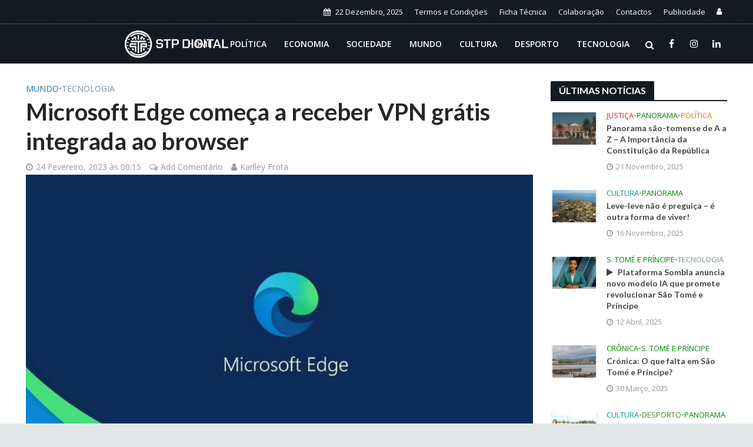

--- FILE ---
content_type: text/html; charset=UTF-8
request_url: https://stpdigital.net/mundo/microsoft-edge-comeca-a-receber-vpn-gratis-integrada-ao-browser
body_size: 32737
content:


<!DOCTYPE html>
<html lang="pt-PT">
<head>
<meta charset="UTF-8">
<meta name="viewport" content="width=device-width,initial-scale=1.0">
<link rel="pingback" href="https://stpdigital.net/xmlrpc.php">
<link rel="profile" href="https://gmpg.org/xfn/11" />
<script data-ad-client="ca-pub-4605968037415140" async src="https://pagead2.googlesyndication.com/pagead/js/adsbygoogle.js"></script>
<style>
#wpadminbar #wp-admin-bar-wccp_free_top_button .ab-icon:before {
	content: "\f160";
	color: #02CA02;
	top: 3px;
}
#wpadminbar #wp-admin-bar-wccp_free_top_button .ab-icon {
	transform: rotate(45deg);
}
</style>
<meta name='robots' content='index, follow, max-image-preview:large, max-snippet:-1, max-video-preview:-1' />

	<!-- This site is optimized with the Yoast SEO plugin v25.6 - https://yoast.com/wordpress/plugins/seo/ -->
	<title>Microsoft Edge começa a receber VPN grátis integrada ao browser</title>
	<meta name="description" content="O serviço de VPN do Edge será operado pela Cloudflare e oferecerá 1 GB grátis todo mês para quem deseja browser com mais privacidade na internet." />
	<link rel="canonical" href="https://stpdigital.net/mundo/microsoft-edge-comeca-a-receber-vpn-gratis-integrada-ao-browser" />
	<meta property="og:locale" content="pt_PT" />
	<meta property="og:type" content="article" />
	<meta property="og:title" content="Microsoft Edge começa a receber VPN grátis integrada ao browser" />
	<meta property="og:description" content="O serviço de VPN do Edge será operado pela Cloudflare e oferecerá 1 GB grátis todo mês para quem deseja browser com mais privacidade na internet." />
	<meta property="og:url" content="https://stpdigital.net/mundo/microsoft-edge-comeca-a-receber-vpn-gratis-integrada-ao-browser" />
	<meta property="og:site_name" content="STP Digital" />
	<meta property="article:publisher" content="https://www.facebook.com/teladigital.st/" />
	<meta property="article:author" content="https://www.facebook.com/kfrota" />
	<meta property="article:published_time" content="2023-02-24T00:15:44+00:00" />
	<meta property="article:modified_time" content="2023-02-24T00:17:43+00:00" />
	<meta property="og:image" content="https://stpdigital.net/wp-content/uploads/2023/02/microsoft-edge.png" />
	<meta property="og:image:width" content="1195" />
	<meta property="og:image:height" content="671" />
	<meta property="og:image:type" content="image/png" />
	<meta name="author" content="Karlley Frota" />
	<meta name="twitter:card" content="summary_large_image" />
	<meta name="twitter:creator" content="@FrotaKarlley" />
	<meta name="twitter:label1" content="Escrito por" />
	<meta name="twitter:data1" content="Karlley Frota" />
	<meta name="twitter:label2" content="Tempo estimado de leitura" />
	<meta name="twitter:data2" content="2 minutos" />
	<script type="application/ld+json" class="yoast-schema-graph">{"@context":"https://schema.org","@graph":[{"@type":"Article","@id":"https://stpdigital.net/mundo/microsoft-edge-comeca-a-receber-vpn-gratis-integrada-ao-browser#article","isPartOf":{"@id":"https://stpdigital.net/mundo/microsoft-edge-comeca-a-receber-vpn-gratis-integrada-ao-browser"},"author":{"name":"Karlley Frota","@id":"https://stpdigital.net/#/schema/person/b79706551a179d0aa5e52077da73aec9"},"headline":"Microsoft Edge começa a receber VPN grátis integrada ao browser","datePublished":"2023-02-24T00:15:44+00:00","dateModified":"2023-02-24T00:17:43+00:00","mainEntityOfPage":{"@id":"https://stpdigital.net/mundo/microsoft-edge-comeca-a-receber-vpn-gratis-integrada-ao-browser"},"wordCount":277,"commentCount":0,"publisher":{"@id":"https://stpdigital.net/#organization"},"image":{"@id":"https://stpdigital.net/mundo/microsoft-edge-comeca-a-receber-vpn-gratis-integrada-ao-browser#primaryimage"},"thumbnailUrl":"https://stpdigital.net/wp-content/uploads/2023/02/microsoft-edge.png","keywords":["Cloudflare","Edge","Edge VPN","Microsoft","Network","VPN"],"articleSection":["Mundo","Tecnologia"],"inLanguage":"pt-PT","potentialAction":[{"@type":"CommentAction","name":"Comment","target":["https://stpdigital.net/mundo/microsoft-edge-comeca-a-receber-vpn-gratis-integrada-ao-browser#respond"]}]},{"@type":"WebPage","@id":"https://stpdigital.net/mundo/microsoft-edge-comeca-a-receber-vpn-gratis-integrada-ao-browser","url":"https://stpdigital.net/mundo/microsoft-edge-comeca-a-receber-vpn-gratis-integrada-ao-browser","name":"Microsoft Edge começa a receber VPN grátis integrada ao browser","isPartOf":{"@id":"https://stpdigital.net/#website"},"primaryImageOfPage":{"@id":"https://stpdigital.net/mundo/microsoft-edge-comeca-a-receber-vpn-gratis-integrada-ao-browser#primaryimage"},"image":{"@id":"https://stpdigital.net/mundo/microsoft-edge-comeca-a-receber-vpn-gratis-integrada-ao-browser#primaryimage"},"thumbnailUrl":"https://stpdigital.net/wp-content/uploads/2023/02/microsoft-edge.png","datePublished":"2023-02-24T00:15:44+00:00","dateModified":"2023-02-24T00:17:43+00:00","description":"O serviço de VPN do Edge será operado pela Cloudflare e oferecerá 1 GB grátis todo mês para quem deseja browser com mais privacidade na internet.","breadcrumb":{"@id":"https://stpdigital.net/mundo/microsoft-edge-comeca-a-receber-vpn-gratis-integrada-ao-browser#breadcrumb"},"inLanguage":"pt-PT","potentialAction":[{"@type":"ReadAction","target":["https://stpdigital.net/mundo/microsoft-edge-comeca-a-receber-vpn-gratis-integrada-ao-browser"]}]},{"@type":"ImageObject","inLanguage":"pt-PT","@id":"https://stpdigital.net/mundo/microsoft-edge-comeca-a-receber-vpn-gratis-integrada-ao-browser#primaryimage","url":"https://stpdigital.net/wp-content/uploads/2023/02/microsoft-edge.png","contentUrl":"https://stpdigital.net/wp-content/uploads/2023/02/microsoft-edge.png","width":1195,"height":671},{"@type":"BreadcrumbList","@id":"https://stpdigital.net/mundo/microsoft-edge-comeca-a-receber-vpn-gratis-integrada-ao-browser#breadcrumb","itemListElement":[{"@type":"ListItem","position":1,"name":"Início","item":"https://stpdigital.net/"},{"@type":"ListItem","position":2,"name":"Blog","item":"https://stpdigital.net/blog"},{"@type":"ListItem","position":3,"name":"Microsoft Edge começa a receber VPN grátis integrada ao browser"}]},{"@type":"WebSite","@id":"https://stpdigital.net/#website","url":"https://stpdigital.net/","name":"STP Digital","description":"Notícias, Opinião, Entrevistas e Marketing Digital","publisher":{"@id":"https://stpdigital.net/#organization"},"potentialAction":[{"@type":"SearchAction","target":{"@type":"EntryPoint","urlTemplate":"https://stpdigital.net/?s={search_term_string}"},"query-input":{"@type":"PropertyValueSpecification","valueRequired":true,"valueName":"search_term_string"}}],"inLanguage":"pt-PT"},{"@type":"Organization","@id":"https://stpdigital.net/#organization","name":"Tela Digital Media Group","url":"https://stpdigital.net/","logo":{"@type":"ImageObject","inLanguage":"pt-PT","@id":"https://stpdigital.net/#/schema/logo/image/","url":"https://stpdigital.net/wp-content/uploads/2023/03/og_thumb.png","contentUrl":"https://stpdigital.net/wp-content/uploads/2023/03/og_thumb.png","width":783,"height":468,"caption":"Tela Digital Media Group"},"image":{"@id":"https://stpdigital.net/#/schema/logo/image/"},"sameAs":["https://www.facebook.com/teladigital.st/","https://www.linkedin.com/company/2824799"]},{"@type":"Person","@id":"https://stpdigital.net/#/schema/person/b79706551a179d0aa5e52077da73aec9","name":"Karlley Frota","image":{"@type":"ImageObject","inLanguage":"pt-PT","@id":"https://stpdigital.net/#/schema/person/image/","url":"https://stpdigital.net/wp-content/uploads/2024/03/WhatsApp-Image-2024-03-04-at-01.48.15-96x96.jpeg","contentUrl":"https://stpdigital.net/wp-content/uploads/2024/03/WhatsApp-Image-2024-03-04-at-01.48.15-96x96.jpeg","caption":"Karlley Frota"},"description":"Karlley Frota é um profissional digital, é o fundador do portal STP Digital, foi responsável de Departamento de Marketing e Comunicação da Unitel São Tomé e Príncipe de (2014-2017), formado em Informática de Gestão, é especialista em Marketing Digital de Conteúdo, Web Developer, SEO e Redes Sociais.","sameAs":["https://stpdigital.net","https://www.facebook.com/kfrota","https://www.instagram.com/karlleyfrota","https://www.linkedin.com/in/karlleyfrota","https://x.com/@FrotaKarlley"],"url":"https://stpdigital.net/author/karlley-frota"}]}</script>
	<!-- / Yoast SEO plugin. -->


<link rel='dns-prefetch' href='//www.googletagmanager.com' />
<link rel='dns-prefetch' href='//fonts.googleapis.com' />
<link rel="alternate" type="application/rss+xml" title="STP Digital &raquo; Feed" href="https://stpdigital.net/feed" />
<link rel="alternate" type="application/rss+xml" title="STP Digital &raquo; Feed de comentários" href="https://stpdigital.net/comments/feed" />
<link rel="alternate" type="application/rss+xml" title="Feed de comentários de STP Digital &raquo; Microsoft Edge começa a receber VPN grátis integrada ao browser" href="https://stpdigital.net/mundo/microsoft-edge-comeca-a-receber-vpn-gratis-integrada-ao-browser/feed" />
<link rel="alternate" title="oEmbed (JSON)" type="application/json+oembed" href="https://stpdigital.net/wp-json/oembed/1.0/embed?url=https%3A%2F%2Fstpdigital.net%2Fmundo%2Fmicrosoft-edge-comeca-a-receber-vpn-gratis-integrada-ao-browser" />
<link rel="alternate" title="oEmbed (XML)" type="text/xml+oembed" href="https://stpdigital.net/wp-json/oembed/1.0/embed?url=https%3A%2F%2Fstpdigital.net%2Fmundo%2Fmicrosoft-edge-comeca-a-receber-vpn-gratis-integrada-ao-browser&#038;format=xml" />
<style id='wp-img-auto-sizes-contain-inline-css' type='text/css'>
img:is([sizes=auto i],[sizes^="auto," i]){contain-intrinsic-size:3000px 1500px}
/*# sourceURL=wp-img-auto-sizes-contain-inline-css */
</style>
<style id='wp-emoji-styles-inline-css' type='text/css'>

	img.wp-smiley, img.emoji {
		display: inline !important;
		border: none !important;
		box-shadow: none !important;
		height: 1em !important;
		width: 1em !important;
		margin: 0 0.07em !important;
		vertical-align: -0.1em !important;
		background: none !important;
		padding: 0 !important;
	}
/*# sourceURL=wp-emoji-styles-inline-css */
</style>
<style id='wp-block-library-inline-css' type='text/css'>
:root{--wp-block-synced-color:#7a00df;--wp-block-synced-color--rgb:122,0,223;--wp-bound-block-color:var(--wp-block-synced-color);--wp-editor-canvas-background:#ddd;--wp-admin-theme-color:#007cba;--wp-admin-theme-color--rgb:0,124,186;--wp-admin-theme-color-darker-10:#006ba1;--wp-admin-theme-color-darker-10--rgb:0,107,160.5;--wp-admin-theme-color-darker-20:#005a87;--wp-admin-theme-color-darker-20--rgb:0,90,135;--wp-admin-border-width-focus:2px}@media (min-resolution:192dpi){:root{--wp-admin-border-width-focus:1.5px}}.wp-element-button{cursor:pointer}:root .has-very-light-gray-background-color{background-color:#eee}:root .has-very-dark-gray-background-color{background-color:#313131}:root .has-very-light-gray-color{color:#eee}:root .has-very-dark-gray-color{color:#313131}:root .has-vivid-green-cyan-to-vivid-cyan-blue-gradient-background{background:linear-gradient(135deg,#00d084,#0693e3)}:root .has-purple-crush-gradient-background{background:linear-gradient(135deg,#34e2e4,#4721fb 50%,#ab1dfe)}:root .has-hazy-dawn-gradient-background{background:linear-gradient(135deg,#faaca8,#dad0ec)}:root .has-subdued-olive-gradient-background{background:linear-gradient(135deg,#fafae1,#67a671)}:root .has-atomic-cream-gradient-background{background:linear-gradient(135deg,#fdd79a,#004a59)}:root .has-nightshade-gradient-background{background:linear-gradient(135deg,#330968,#31cdcf)}:root .has-midnight-gradient-background{background:linear-gradient(135deg,#020381,#2874fc)}:root{--wp--preset--font-size--normal:16px;--wp--preset--font-size--huge:42px}.has-regular-font-size{font-size:1em}.has-larger-font-size{font-size:2.625em}.has-normal-font-size{font-size:var(--wp--preset--font-size--normal)}.has-huge-font-size{font-size:var(--wp--preset--font-size--huge)}.has-text-align-center{text-align:center}.has-text-align-left{text-align:left}.has-text-align-right{text-align:right}.has-fit-text{white-space:nowrap!important}#end-resizable-editor-section{display:none}.aligncenter{clear:both}.items-justified-left{justify-content:flex-start}.items-justified-center{justify-content:center}.items-justified-right{justify-content:flex-end}.items-justified-space-between{justify-content:space-between}.screen-reader-text{border:0;clip-path:inset(50%);height:1px;margin:-1px;overflow:hidden;padding:0;position:absolute;width:1px;word-wrap:normal!important}.screen-reader-text:focus{background-color:#ddd;clip-path:none;color:#444;display:block;font-size:1em;height:auto;left:5px;line-height:normal;padding:15px 23px 14px;text-decoration:none;top:5px;width:auto;z-index:100000}html :where(.has-border-color){border-style:solid}html :where([style*=border-top-color]){border-top-style:solid}html :where([style*=border-right-color]){border-right-style:solid}html :where([style*=border-bottom-color]){border-bottom-style:solid}html :where([style*=border-left-color]){border-left-style:solid}html :where([style*=border-width]){border-style:solid}html :where([style*=border-top-width]){border-top-style:solid}html :where([style*=border-right-width]){border-right-style:solid}html :where([style*=border-bottom-width]){border-bottom-style:solid}html :where([style*=border-left-width]){border-left-style:solid}html :where(img[class*=wp-image-]){height:auto;max-width:100%}:where(figure){margin:0 0 1em}html :where(.is-position-sticky){--wp-admin--admin-bar--position-offset:var(--wp-admin--admin-bar--height,0px)}@media screen and (max-width:600px){html :where(.is-position-sticky){--wp-admin--admin-bar--position-offset:0px}}

/*# sourceURL=wp-block-library-inline-css */
</style><style id='global-styles-inline-css' type='text/css'>
:root{--wp--preset--aspect-ratio--square: 1;--wp--preset--aspect-ratio--4-3: 4/3;--wp--preset--aspect-ratio--3-4: 3/4;--wp--preset--aspect-ratio--3-2: 3/2;--wp--preset--aspect-ratio--2-3: 2/3;--wp--preset--aspect-ratio--16-9: 16/9;--wp--preset--aspect-ratio--9-16: 9/16;--wp--preset--color--black: #000000;--wp--preset--color--cyan-bluish-gray: #abb8c3;--wp--preset--color--white: #ffffff;--wp--preset--color--pale-pink: #f78da7;--wp--preset--color--vivid-red: #cf2e2e;--wp--preset--color--luminous-vivid-orange: #ff6900;--wp--preset--color--luminous-vivid-amber: #fcb900;--wp--preset--color--light-green-cyan: #7bdcb5;--wp--preset--color--vivid-green-cyan: #00d084;--wp--preset--color--pale-cyan-blue: #8ed1fc;--wp--preset--color--vivid-cyan-blue: #0693e3;--wp--preset--color--vivid-purple: #9b51e0;--wp--preset--color--herald-acc: #c23437;--wp--preset--color--herald-meta: #999999;--wp--preset--color--herald-txt: #444444;--wp--preset--color--herald-bg: #ffffff;--wp--preset--color--herald-cat-51: #e07a00;--wp--preset--color--herald-cat-52: #8d6e63;--wp--preset--color--herald-cat-53: #ba68c8;--wp--preset--color--herald-cat-54: #1e6da3;--wp--preset--color--herald-cat-55: #009688;--wp--preset--color--herald-cat-56: #4f7f12;--wp--preset--color--herald-cat-57: #78909c;--wp--preset--color--herald-cat-58: #0288d1;--wp--preset--color--herald-cat-59: #ffa726;--wp--preset--color--herald-cat-60: #81d742;--wp--preset--color--herald-cat-276: #ca212a;--wp--preset--color--herald-cat-296: #5ec1e4;--wp--preset--color--herald-cat-333: #015782;--wp--preset--color--herald-cat-334: #bf0000;--wp--preset--color--herald-cat-335: #1e6da3;--wp--preset--color--herald-cat-336: #dd0000;--wp--preset--color--herald-cat-337: #81d742;--wp--preset--color--herald-cat-338: #008902;--wp--preset--color--herald-cat-340: #e07a00;--wp--preset--color--herald-cat-341: #ce0000;--wp--preset--color--herald-cat-342: #ffa726;--wp--preset--color--herald-cat-343: #008902;--wp--preset--color--herald-cat-434: #81d742;--wp--preset--color--herald-cat-523: #008902;--wp--preset--color--herald-cat-11: #78909c;--wp--preset--color--herald-cat-2676: #729900;--wp--preset--color--herald-cat-2828: #008902;--wp--preset--gradient--vivid-cyan-blue-to-vivid-purple: linear-gradient(135deg,rgb(6,147,227) 0%,rgb(155,81,224) 100%);--wp--preset--gradient--light-green-cyan-to-vivid-green-cyan: linear-gradient(135deg,rgb(122,220,180) 0%,rgb(0,208,130) 100%);--wp--preset--gradient--luminous-vivid-amber-to-luminous-vivid-orange: linear-gradient(135deg,rgb(252,185,0) 0%,rgb(255,105,0) 100%);--wp--preset--gradient--luminous-vivid-orange-to-vivid-red: linear-gradient(135deg,rgb(255,105,0) 0%,rgb(207,46,46) 100%);--wp--preset--gradient--very-light-gray-to-cyan-bluish-gray: linear-gradient(135deg,rgb(238,238,238) 0%,rgb(169,184,195) 100%);--wp--preset--gradient--cool-to-warm-spectrum: linear-gradient(135deg,rgb(74,234,220) 0%,rgb(151,120,209) 20%,rgb(207,42,186) 40%,rgb(238,44,130) 60%,rgb(251,105,98) 80%,rgb(254,248,76) 100%);--wp--preset--gradient--blush-light-purple: linear-gradient(135deg,rgb(255,206,236) 0%,rgb(152,150,240) 100%);--wp--preset--gradient--blush-bordeaux: linear-gradient(135deg,rgb(254,205,165) 0%,rgb(254,45,45) 50%,rgb(107,0,62) 100%);--wp--preset--gradient--luminous-dusk: linear-gradient(135deg,rgb(255,203,112) 0%,rgb(199,81,192) 50%,rgb(65,88,208) 100%);--wp--preset--gradient--pale-ocean: linear-gradient(135deg,rgb(255,245,203) 0%,rgb(182,227,212) 50%,rgb(51,167,181) 100%);--wp--preset--gradient--electric-grass: linear-gradient(135deg,rgb(202,248,128) 0%,rgb(113,206,126) 100%);--wp--preset--gradient--midnight: linear-gradient(135deg,rgb(2,3,129) 0%,rgb(40,116,252) 100%);--wp--preset--font-size--small: 12.8px;--wp--preset--font-size--medium: 20px;--wp--preset--font-size--large: 22.4px;--wp--preset--font-size--x-large: 42px;--wp--preset--font-size--normal: 16px;--wp--preset--font-size--huge: 28.8px;--wp--preset--spacing--20: 0.44rem;--wp--preset--spacing--30: 0.67rem;--wp--preset--spacing--40: 1rem;--wp--preset--spacing--50: 1.5rem;--wp--preset--spacing--60: 2.25rem;--wp--preset--spacing--70: 3.38rem;--wp--preset--spacing--80: 5.06rem;--wp--preset--shadow--natural: 6px 6px 9px rgba(0, 0, 0, 0.2);--wp--preset--shadow--deep: 12px 12px 50px rgba(0, 0, 0, 0.4);--wp--preset--shadow--sharp: 6px 6px 0px rgba(0, 0, 0, 0.2);--wp--preset--shadow--outlined: 6px 6px 0px -3px rgb(255, 255, 255), 6px 6px rgb(0, 0, 0);--wp--preset--shadow--crisp: 6px 6px 0px rgb(0, 0, 0);}:where(.is-layout-flex){gap: 0.5em;}:where(.is-layout-grid){gap: 0.5em;}body .is-layout-flex{display: flex;}.is-layout-flex{flex-wrap: wrap;align-items: center;}.is-layout-flex > :is(*, div){margin: 0;}body .is-layout-grid{display: grid;}.is-layout-grid > :is(*, div){margin: 0;}:where(.wp-block-columns.is-layout-flex){gap: 2em;}:where(.wp-block-columns.is-layout-grid){gap: 2em;}:where(.wp-block-post-template.is-layout-flex){gap: 1.25em;}:where(.wp-block-post-template.is-layout-grid){gap: 1.25em;}.has-black-color{color: var(--wp--preset--color--black) !important;}.has-cyan-bluish-gray-color{color: var(--wp--preset--color--cyan-bluish-gray) !important;}.has-white-color{color: var(--wp--preset--color--white) !important;}.has-pale-pink-color{color: var(--wp--preset--color--pale-pink) !important;}.has-vivid-red-color{color: var(--wp--preset--color--vivid-red) !important;}.has-luminous-vivid-orange-color{color: var(--wp--preset--color--luminous-vivid-orange) !important;}.has-luminous-vivid-amber-color{color: var(--wp--preset--color--luminous-vivid-amber) !important;}.has-light-green-cyan-color{color: var(--wp--preset--color--light-green-cyan) !important;}.has-vivid-green-cyan-color{color: var(--wp--preset--color--vivid-green-cyan) !important;}.has-pale-cyan-blue-color{color: var(--wp--preset--color--pale-cyan-blue) !important;}.has-vivid-cyan-blue-color{color: var(--wp--preset--color--vivid-cyan-blue) !important;}.has-vivid-purple-color{color: var(--wp--preset--color--vivid-purple) !important;}.has-black-background-color{background-color: var(--wp--preset--color--black) !important;}.has-cyan-bluish-gray-background-color{background-color: var(--wp--preset--color--cyan-bluish-gray) !important;}.has-white-background-color{background-color: var(--wp--preset--color--white) !important;}.has-pale-pink-background-color{background-color: var(--wp--preset--color--pale-pink) !important;}.has-vivid-red-background-color{background-color: var(--wp--preset--color--vivid-red) !important;}.has-luminous-vivid-orange-background-color{background-color: var(--wp--preset--color--luminous-vivid-orange) !important;}.has-luminous-vivid-amber-background-color{background-color: var(--wp--preset--color--luminous-vivid-amber) !important;}.has-light-green-cyan-background-color{background-color: var(--wp--preset--color--light-green-cyan) !important;}.has-vivid-green-cyan-background-color{background-color: var(--wp--preset--color--vivid-green-cyan) !important;}.has-pale-cyan-blue-background-color{background-color: var(--wp--preset--color--pale-cyan-blue) !important;}.has-vivid-cyan-blue-background-color{background-color: var(--wp--preset--color--vivid-cyan-blue) !important;}.has-vivid-purple-background-color{background-color: var(--wp--preset--color--vivid-purple) !important;}.has-black-border-color{border-color: var(--wp--preset--color--black) !important;}.has-cyan-bluish-gray-border-color{border-color: var(--wp--preset--color--cyan-bluish-gray) !important;}.has-white-border-color{border-color: var(--wp--preset--color--white) !important;}.has-pale-pink-border-color{border-color: var(--wp--preset--color--pale-pink) !important;}.has-vivid-red-border-color{border-color: var(--wp--preset--color--vivid-red) !important;}.has-luminous-vivid-orange-border-color{border-color: var(--wp--preset--color--luminous-vivid-orange) !important;}.has-luminous-vivid-amber-border-color{border-color: var(--wp--preset--color--luminous-vivid-amber) !important;}.has-light-green-cyan-border-color{border-color: var(--wp--preset--color--light-green-cyan) !important;}.has-vivid-green-cyan-border-color{border-color: var(--wp--preset--color--vivid-green-cyan) !important;}.has-pale-cyan-blue-border-color{border-color: var(--wp--preset--color--pale-cyan-blue) !important;}.has-vivid-cyan-blue-border-color{border-color: var(--wp--preset--color--vivid-cyan-blue) !important;}.has-vivid-purple-border-color{border-color: var(--wp--preset--color--vivid-purple) !important;}.has-vivid-cyan-blue-to-vivid-purple-gradient-background{background: var(--wp--preset--gradient--vivid-cyan-blue-to-vivid-purple) !important;}.has-light-green-cyan-to-vivid-green-cyan-gradient-background{background: var(--wp--preset--gradient--light-green-cyan-to-vivid-green-cyan) !important;}.has-luminous-vivid-amber-to-luminous-vivid-orange-gradient-background{background: var(--wp--preset--gradient--luminous-vivid-amber-to-luminous-vivid-orange) !important;}.has-luminous-vivid-orange-to-vivid-red-gradient-background{background: var(--wp--preset--gradient--luminous-vivid-orange-to-vivid-red) !important;}.has-very-light-gray-to-cyan-bluish-gray-gradient-background{background: var(--wp--preset--gradient--very-light-gray-to-cyan-bluish-gray) !important;}.has-cool-to-warm-spectrum-gradient-background{background: var(--wp--preset--gradient--cool-to-warm-spectrum) !important;}.has-blush-light-purple-gradient-background{background: var(--wp--preset--gradient--blush-light-purple) !important;}.has-blush-bordeaux-gradient-background{background: var(--wp--preset--gradient--blush-bordeaux) !important;}.has-luminous-dusk-gradient-background{background: var(--wp--preset--gradient--luminous-dusk) !important;}.has-pale-ocean-gradient-background{background: var(--wp--preset--gradient--pale-ocean) !important;}.has-electric-grass-gradient-background{background: var(--wp--preset--gradient--electric-grass) !important;}.has-midnight-gradient-background{background: var(--wp--preset--gradient--midnight) !important;}.has-small-font-size{font-size: var(--wp--preset--font-size--small) !important;}.has-medium-font-size{font-size: var(--wp--preset--font-size--medium) !important;}.has-large-font-size{font-size: var(--wp--preset--font-size--large) !important;}.has-x-large-font-size{font-size: var(--wp--preset--font-size--x-large) !important;}
/*# sourceURL=global-styles-inline-css */
</style>

<style id='classic-theme-styles-inline-css' type='text/css'>
/*! This file is auto-generated */
.wp-block-button__link{color:#fff;background-color:#32373c;border-radius:9999px;box-shadow:none;text-decoration:none;padding:calc(.667em + 2px) calc(1.333em + 2px);font-size:1.125em}.wp-block-file__button{background:#32373c;color:#fff;text-decoration:none}
/*# sourceURL=/wp-includes/css/classic-themes.min.css */
</style>
<link rel='stylesheet' id='mpp_gutenberg-css' href='https://stpdigital.net/wp-content/plugins/profile-builder/add-ons-free/user-profile-picture/dist/blocks.style.build.css?ver=2.6.0' type='text/css' media='all' />
<link rel='stylesheet' id='contact-form-7-css' href='https://stpdigital.net/wp-content/plugins/contact-form-7/includes/css/styles.css?ver=6.1' type='text/css' media='all' />
<link rel='stylesheet' id='meks-app-block-frontend-css-css' href='https://stpdigital.net/wp-content/plugins/meks-audio-player/assets/css/blocks.style.css?ver=1.3' type='text/css' media='all' />
<link rel='stylesheet' id='mks_shortcodes_simple_line_icons-css' href='https://stpdigital.net/wp-content/plugins/meks-flexible-shortcodes/css/simple-line/simple-line-icons.css?ver=1.3.8' type='text/css' media='screen' />
<link rel='stylesheet' id='mks_shortcodes_css-css' href='https://stpdigital.net/wp-content/plugins/meks-flexible-shortcodes/css/style.css?ver=1.3.8' type='text/css' media='screen' />
<link rel='stylesheet' id='herald-fonts-css' href='https://fonts.googleapis.com/css?family=Open+Sans%3A400%2C600%7CLato%3A400%2C700&#038;subset=latin%2Clatin-ext&#038;ver=2.5' type='text/css' media='all' />
<link rel='stylesheet' id='herald-main-css' href='https://stpdigital.net/wp-content/themes/herald/assets/css/min.css?ver=2.5' type='text/css' media='all' />
<style id='herald-main-inline-css' type='text/css'>
h1, .h1, .herald-no-sid .herald-posts .h2{ font-size: 4.0rem; }h2, .h2, .herald-no-sid .herald-posts .h3{ font-size: 3.3rem; }h3, .h3, .herald-no-sid .herald-posts .h4 { font-size: 2.8rem; }h4, .h4, .herald-no-sid .herald-posts .h5 { font-size: 2.3rem; }h5, .h5, .herald-no-sid .herald-posts .h6 { font-size: 1.9rem; }h6, .h6, .herald-no-sid .herald-posts .h7 { font-size: 1.6rem; }.h7 {font-size: 1.4rem;}.herald-entry-content, .herald-sidebar{font-size: 1.6rem;}.entry-content .entry-headline{font-size: 1.9rem;}body{font-size: 1.6rem;}.widget{font-size: 1.5rem;}.herald-menu{font-size: 1.4rem;}.herald-mod-title .herald-mod-h, .herald-sidebar .widget-title{font-size: 1.6rem;}.entry-meta .meta-item, .entry-meta a, .entry-meta span{font-size: 1.4rem;}.entry-meta.meta-small .meta-item, .entry-meta.meta-small a, .entry-meta.meta-small span{font-size: 1.3rem;}.herald-site-header .header-top,.header-top .herald-in-popup,.header-top .herald-menu ul {background: #131a22;color: #ffffff;}.header-top a {color: #ffffff;}.header-top a:hover,.header-top .herald-menu li:hover > a{color: #ffffff;}.header-top .herald-menu-popup:hover > span,.header-top .herald-menu-popup-search span:hover,.header-top .herald-menu-popup-search.herald-search-active{color: #ffffff;}#wp-calendar tbody td a{background: #c23437;color:#FFF;}.header-top .herald-login #loginform label,.header-top .herald-login p,.header-top a.btn-logout {color: #ffffff;}.header-top .herald-login #loginform input {color: #131a22;}.header-top .herald-login .herald-registration-link:after {background: rgba(255,255,255,0.25);}.header-top .herald-login #loginform input[type=submit],.header-top .herald-in-popup .btn-logout {background-color: #ffffff;color: #131a22;}.header-top a.btn-logout:hover{color: #131a22;}.header-middle {background-repeat:no-repeat;background-position:center top;}.header-middle{background-color: #131a22;color: #ffffff;}.header-middle a{color: #ffffff;}.header-middle.herald-header-wraper,.header-middle .col-lg-12{height: 68px;}.header-middle .site-title img{max-height: 68px;}.header-middle .sub-menu{background-color: #ffffff;}.header-middle .sub-menu a,.header-middle .herald-search-submit:hover,.header-middle li.herald-mega-menu .col-lg-3 a:hover,.header-middle li.herald-mega-menu .col-lg-3 a:hover:after{color: #cc0000;}.header-middle .herald-menu li:hover > a,.header-middle .herald-menu-popup-search:hover > span,.header-middle .herald-cart-icon:hover > a{color: #cc0000;background-color: #ffffff;}.header-middle .current-menu-parent a,.header-middle .current-menu-ancestor a,.header-middle .current_page_item > a,.header-middle .current-menu-item > a{background-color: rgba(255,255,255,0.2); }.header-middle .sub-menu > li > a,.header-middle .herald-search-submit,.header-middle li.herald-mega-menu .col-lg-3 a{color: rgba(204,0,0,0.7); }.header-middle .sub-menu > li:hover > a{color: #cc0000; }.header-middle .herald-in-popup{background-color: #ffffff;}.header-middle .herald-menu-popup a{color: #cc0000;}.header-middle .herald-in-popup{background-color: #ffffff;}.header-middle .herald-search-input{color: #cc0000;}.header-middle .herald-menu-popup a{color: #cc0000;}.header-middle .herald-menu-popup > span,.header-middle .herald-search-active > span{color: #ffffff;}.header-middle .herald-menu-popup:hover > span,.header-middle .herald-search-active > span{background-color: #ffffff;color: #cc0000;}.header-middle .herald-login #loginform label,.header-middle .herald-login #loginform input,.header-middle .herald-login p,.header-middle a.btn-logout,.header-middle .herald-login .herald-registration-link:hover,.header-middle .herald-login .herald-lost-password-link:hover {color: #cc0000;}.header-middle .herald-login .herald-registration-link:after {background: rgba(204,0,0,0.15);}.header-middle .herald-login a,.header-middle .herald-username a {color: #cc0000;}.header-middle .herald-login a:hover,.header-middle .herald-login .herald-registration-link,.header-middle .herald-login .herald-lost-password-link {color: #131a22;}.header-middle .herald-login #loginform input[type=submit],.header-middle .herald-in-popup .btn-logout {background-color: #131a22;color: #ffffff;}.header-middle a.btn-logout:hover{color: #ffffff;}.header-bottom{background: #f2f2f2;color: #333333;}.header-bottom a,.header-bottom .herald-site-header .herald-search-submit{color: #333333;}.header-bottom a:hover{color: #424242;}.header-bottom a:hover,.header-bottom .herald-menu li:hover > a,.header-bottom li.herald-mega-menu .col-lg-3 a:hover:after{color: #424242;}.header-bottom .herald-menu li:hover > a,.header-bottom .herald-menu-popup-search:hover > span,.header-bottom .herald-cart-icon:hover > a {color: #424242;background-color: #333333;}.header-bottom .current-menu-parent a,.header-bottom .current-menu-ancestor a,.header-bottom .current_page_item > a,.header-bottom .current-menu-item > a {background-color: rgba(51,51,51,0.2); }.header-bottom .sub-menu{background-color: #333333;}.header-bottom .herald-menu li.herald-mega-menu .col-lg-3 a,.header-bottom .sub-menu > li > a,.header-bottom .herald-search-submit{color: rgba(66,66,66,0.7); }.header-bottom .herald-menu li.herald-mega-menu .col-lg-3 a:hover,.header-bottom .sub-menu > li:hover > a{color: #424242; }.header-bottom .sub-menu > li > a,.header-bottom .herald-search-submit{color: rgba(66,66,66,0.7); }.header-bottom .sub-menu > li:hover > a{color: #424242; }.header-bottom .herald-in-popup {background-color: #333333;}.header-bottom .herald-menu-popup a {color: #424242;}.header-bottom .herald-in-popup,.header-bottom .herald-search-input {background-color: #333333;}.header-bottom .herald-menu-popup a,.header-bottom .herald-search-input{color: #424242;}.header-bottom .herald-menu-popup > span,.header-bottom .herald-search-active > span{color: #333333;}.header-bottom .herald-menu-popup:hover > span,.header-bottom .herald-search-active > span{background-color: #333333;color: #424242;}.header-bottom .herald-login #loginform label,.header-bottom .herald-login #loginform input,.header-bottom .herald-login p,.header-bottom a.btn-logout,.header-bottom .herald-login .herald-registration-link:hover,.header-bottom .herald-login .herald-lost-password-link:hover,.herald-responsive-header .herald-login #loginform label,.herald-responsive-header .herald-login #loginform input,.herald-responsive-header .herald-login p,.herald-responsive-header a.btn-logout,.herald-responsive-header .herald-login .herald-registration-link:hover,.herald-responsive-header .herald-login .herald-lost-password-link:hover {color: #424242;}.header-bottom .herald-login .herald-registration-link:after,.herald-responsive-header .herald-login .herald-registration-link:after {background: rgba(66,66,66,0.15);}.header-bottom .herald-login a,.herald-responsive-header .herald-login a {color: #424242;}.header-bottom .herald-login a:hover,.header-bottom .herald-login .herald-registration-link,.header-bottom .herald-login .herald-lost-password-link,.herald-responsive-header .herald-login a:hover,.herald-responsive-header .herald-login .herald-registration-link,.herald-responsive-header .herald-login .herald-lost-password-link {color: #f2f2f2;}.header-bottom .herald-login #loginform input[type=submit],.herald-responsive-header .herald-login #loginform input[type=submit],.header-bottom .herald-in-popup .btn-logout,.herald-responsive-header .herald-in-popup .btn-logout {background-color: #f2f2f2;color: #333333;}.header-bottom a.btn-logout:hover,.herald-responsive-header a.btn-logout:hover {color: #333333;}.herald-header-sticky{background: #131a22;color: #ffffff;}.herald-header-sticky a{color: #ffffff;}.herald-header-sticky .herald-menu li:hover > a{color: #ffffff;background-color: #ffffff;}.herald-header-sticky .sub-menu{background-color: #ffffff;}.herald-header-sticky .sub-menu a{color: #ffffff;}.herald-header-sticky .sub-menu > li:hover > a{color: #131a22;}.herald-header-sticky .herald-in-popup,.herald-header-sticky .herald-search-input {background-color: #ffffff;}.herald-header-sticky .herald-menu-popup a{color: #ffffff;}.herald-header-sticky .herald-menu-popup > span,.herald-header-sticky .herald-search-active > span{color: #ffffff;}.herald-header-sticky .herald-menu-popup:hover > span,.herald-header-sticky .herald-search-active > span{background-color: #ffffff;color: #ffffff;}.herald-header-sticky .herald-search-input,.herald-header-sticky .herald-search-submit{color: #ffffff;}.herald-header-sticky .herald-menu li:hover > a,.herald-header-sticky .herald-menu-popup-search:hover > span,.herald-header-sticky .herald-cart-icon:hover a {color: #ffffff;background-color: #ffffff;}.herald-header-sticky .herald-login #loginform label,.herald-header-sticky .herald-login #loginform input,.herald-header-sticky .herald-login p,.herald-header-sticky a.btn-logout,.herald-header-sticky .herald-login .herald-registration-link:hover,.herald-header-sticky .herald-login .herald-lost-password-link:hover {color: #ffffff;}.herald-header-sticky .herald-login .herald-registration-link:after {background: rgba(255,255,255,0.15);}.herald-header-sticky .herald-login a {color: #ffffff;}.herald-header-sticky .herald-login a:hover,.herald-header-sticky .herald-login .herald-registration-link,.herald-header-sticky .herald-login .herald-lost-password-link {color: #131a22;}.herald-header-sticky .herald-login #loginform input[type=submit],.herald-header-sticky .herald-in-popup .btn-logout {background-color: #131a22;color: #ffffff;}.herald-header-sticky a.btn-logout:hover{color: #ffffff;}.header-trending{background: #eeeeee;color: #666666;}.header-trending a{color: #666666;}.header-trending a:hover{color: #101010;}.header-middle{ border-top: 1px solid rgba(255,255,255,0.15);}body {background-color:#f5f5f5;color: #444444;font-family: 'Open Sans';font-weight: 400;}.herald-site-content{background-color:#ffffff; box-shadow: 0 0 0 1px rgba(68,68,68,0.1);}h1, h2, h3, h4, h5, h6,.h1, .h2, .h3, .h4, .h5, .h6, .h7,.wp-block-cover .wp-block-cover-image-text, .wp-block-cover .wp-block-cover-text, .wp-block-cover h2, .wp-block-cover-image .wp-block-cover-image-text, .wp-block-cover-image .wp-block-cover-text, .wp-block-cover-image h2{font-family: 'Lato';font-weight: 700;}.header-middle .herald-menu,.header-bottom .herald-menu,.herald-header-sticky .herald-menu,.herald-mobile-nav{font-family: 'Open Sans';font-weight: 600;}.herald-menu li.herald-mega-menu .herald-ovrld .meta-category a{font-family: 'Open Sans';font-weight: 400;}.herald-entry-content blockquote p{color: #c23437;}pre {background: rgba(68,68,68,0.06);border: 1px solid rgba(68,68,68,0.2);}thead {background: rgba(68,68,68,0.06);}a,.entry-title a:hover,.herald-menu .sub-menu li .meta-category a{color: #c23437;}.entry-meta-wrapper .entry-meta span:before,.entry-meta-wrapper .entry-meta a:before,.entry-meta-wrapper .entry-meta .meta-item:before,.entry-meta-wrapper .entry-meta div,li.herald-mega-menu .sub-menu .entry-title a,.entry-meta-wrapper .herald-author-twitter{color: #444444;}.herald-mod-title h1,.herald-mod-title h2,.herald-mod-title h4{color: #ffffff;}.herald-mod-head:after,.herald-mod-title .herald-color,.widget-title:after,.widget-title span{color: #ffffff;background-color: #333333;}.herald-mod-title .herald-color a{color: #ffffff;}.herald-ovrld .meta-category a,.herald-fa-wrapper .meta-category a{background-color: #c23437;}.meta-tags a,.widget_tag_cloud a,.herald-share-meta:after,.wp-block-tag-cloud a{background: rgba(51,51,51,0.1);}h1, h2, h3, h4, h5, h6,.entry-title a {color: #333333;}.herald-pagination .page-numbers,.herald-mod-subnav a,.herald-mod-actions a,.herald-slider-controls div,.meta-tags a,.widget.widget_tag_cloud a,.herald-sidebar .mks_autor_link_wrap a,.herald-sidebar .meks-instagram-follow-link a,.mks_themeforest_widget .mks_read_more a,.herald-read-more,.wp-block-tag-cloud a{color: #444444;}.widget.widget_tag_cloud a:hover,.entry-content .meta-tags a:hover,.wp-block-tag-cloud a:hover{background-color: #c23437;color: #FFF;}.herald-pagination .prev.page-numbers,.herald-pagination .next.page-numbers,.herald-pagination .prev.page-numbers:hover,.herald-pagination .next.page-numbers:hover,.herald-pagination .page-numbers.current,.herald-pagination .page-numbers.current:hover,.herald-next a,.herald-pagination .herald-next a:hover,.herald-prev a,.herald-pagination .herald-prev a:hover,.herald-load-more a,.herald-load-more a:hover,.entry-content .herald-search-submit,.herald-mod-desc .herald-search-submit,.wpcf7-submit,body div.wpforms-container-full .wpforms-form input[type=submit], body div.wpforms-container-full .wpforms-form button[type=submit], body div.wpforms-container-full .wpforms-form .wpforms-page-button {background-color:#c23437;color: #FFF;}.herald-pagination .page-numbers:hover{background-color: rgba(68,68,68,0.1);}.widget a,.recentcomments a,.widget a:hover,.herald-sticky-next a:hover,.herald-sticky-prev a:hover,.herald-mod-subnav a:hover,.herald-mod-actions a:hover,.herald-slider-controls div:hover,.meta-tags a:hover,.widget_tag_cloud a:hover,.mks_autor_link_wrap a:hover,.meks-instagram-follow-link a:hover,.mks_themeforest_widget .mks_read_more a:hover,.herald-read-more:hover,.widget .entry-title a:hover,li.herald-mega-menu .sub-menu .entry-title a:hover,.entry-meta-wrapper .meta-item:hover a,.entry-meta-wrapper .meta-item:hover a:before,.entry-meta-wrapper .herald-share:hover > span,.entry-meta-wrapper .herald-author-name:hover,.entry-meta-wrapper .herald-author-twitter:hover,.entry-meta-wrapper .herald-author-twitter:hover:before{color:#c23437;}.widget ul li a,.widget .entry-title a,.herald-author-name,.entry-meta-wrapper .meta-item,.entry-meta-wrapper .meta-item span,.entry-meta-wrapper .meta-item a,.herald-mod-actions a{color: #444444;}.widget li:before{background: rgba(68,68,68,0.3);}.widget_categories .count{background: #c23437;color: #FFF;}input[type="submit"],body div.wpforms-container-full .wpforms-form input[type=submit]:hover, body div.wpforms-container-full .wpforms-form button[type=submit]:hover, body div.wpforms-container-full .wpforms-form .wpforms-page-button:hover,.spinner > div{background-color: #c23437;}.herald-mod-actions a:hover,.comment-body .edit-link a,.herald-breadcrumbs a:hover{color:#c23437;}.herald-header-wraper .herald-soc-nav a:hover,.meta-tags span,li.herald-mega-menu .herald-ovrld .entry-title a,li.herald-mega-menu .herald-ovrld .entry-title a:hover,.herald-ovrld .entry-meta .herald-reviews i:before{color: #FFF;}.entry-meta .meta-item, .entry-meta span, .entry-meta a,.meta-category span,.post-date,.recentcomments,.rss-date,.comment-metadata a,.entry-meta a:hover,.herald-menu li.herald-mega-menu .col-lg-3 a:after,.herald-breadcrumbs,.herald-breadcrumbs a,.entry-meta .herald-reviews i:before{color: #999999;}.herald-lay-a .herald-lay-over{background: #ffffff;}.herald-pagination a:hover,input[type="submit"]:hover,.entry-content .herald-search-submit:hover,.wpcf7-submit:hover,.herald-fa-wrapper .meta-category a:hover,.herald-ovrld .meta-category a:hover,.herald-mod-desc .herald-search-submit:hover,.herald-single-sticky .herald-share .meks_ess a:hover,body div.wpforms-container-full .wpforms-form input[type=submit]:hover, body div.wpforms-container-full .wpforms-form button[type=submit]:hover, body div.wpforms-container-full .wpforms-form .wpforms-page-button:hover{cursor: pointer;text-decoration: none;background-image: -moz-linear-gradient(left,rgba(0,0,0,0.1) 0%,rgba(0,0,0,0.1) 100%);background-image: -webkit-gradient(linear,left top,right top,color-stop(0%,rgba(0,0,0,0.1)),color-stop(100%,rgba(0,0,0,0.1)));background-image: -webkit-linear-gradient(left,rgba(0,0,0,0.1) 0%,rgba(0,0,0,0.1) 100%);background-image: -o-linear-gradient(left,rgba(0,0,0,0.1) 0%,rgba(0,0,0,0.1) 100%);background-image: -ms-linear-gradient(left,rgba(0,0,0,0.1) 0%,rgba(0,0,0,0.1) 100%);background-image: linear-gradient(to right,rgba(0,0,0,0.1) 0%,rgba(0,0,0,0.1) 100%);}.herald-sticky-next a,.herald-sticky-prev a{color: #444444;}.herald-sticky-prev a:before,.herald-sticky-next a:before,.herald-comment-action,.meta-tags span,.herald-entry-content .herald-link-pages a{background: #444444;}.herald-sticky-prev a:hover:before,.herald-sticky-next a:hover:before,.herald-comment-action:hover,div.mejs-controls .mejs-time-rail .mejs-time-current,.herald-entry-content .herald-link-pages a:hover{background: #c23437;} .herald-site-footer{background: #101010;color: #e7e6e5;}.herald-site-footer .widget-title span{color: #e7e6e5;background: transparent;}.herald-site-footer .widget-title:before{background:#e7e6e5;}.herald-site-footer .widget-title:after,.herald-site-footer .widget_tag_cloud a{background: rgba(231,230,229,0.1);}.herald-site-footer .widget li:before{background: rgba(231,230,229,0.3);}.herald-site-footer a,.herald-site-footer .widget a:hover,.herald-site-footer .widget .meta-category a,.herald-site-footer .herald-slider-controls .owl-prev:hover,.herald-site-footer .herald-slider-controls .owl-next:hover,.herald-site-footer .herald-slider-controls .herald-mod-actions:hover{color: #dddddd;}.herald-site-footer .widget a,.herald-site-footer .mks_author_widget h3{color: #e7e6e5;}.herald-site-footer .entry-meta .meta-item, .herald-site-footer .entry-meta span, .herald-site-footer .entry-meta a, .herald-site-footer .meta-category span, .herald-site-footer .post-date, .herald-site-footer .recentcomments, .herald-site-footer .rss-date, .herald-site-footer .comment-metadata a{color: #aaaaaa;}.herald-site-footer .mks_author_widget .mks_autor_link_wrap a, .herald-site-footer.mks_read_more a, .herald-site-footer .herald-read-more,.herald-site-footer .herald-slider-controls .owl-prev, .herald-site-footer .herald-slider-controls .owl-next, .herald-site-footer .herald-mod-wrap .herald-mod-actions a{border-color: rgba(231,230,229,0.2);}.herald-site-footer .mks_author_widget .mks_autor_link_wrap a:hover, .herald-site-footer.mks_read_more a:hover, .herald-site-footer .herald-read-more:hover,.herald-site-footer .herald-slider-controls .owl-prev:hover, .herald-site-footer .herald-slider-controls .owl-next:hover, .herald-site-footer .herald-mod-wrap .herald-mod-actions a:hover{border-color: rgba(221,221,221,0.5);}.herald-site-footer .widget_search .herald-search-input{color: #101010;}.herald-site-footer .widget_tag_cloud a:hover{background:#dddddd;color:#FFF;}.footer-bottom a{color:#e7e6e5;}.footer-bottom a:hover,.footer-bottom .herald-copyright a{color:#dddddd;}.footer-bottom .herald-menu li:hover > a{color: #dddddd;}.footer-bottom .sub-menu{background-color: rgba(0,0,0,0.5);} .herald-pagination{border-top: 1px solid rgba(51,51,51,0.1);}.entry-content a:hover,.comment-respond a:hover,.comment-reply-link:hover{border-bottom: 2px solid #c23437;}.footer-bottom .herald-copyright a:hover{border-bottom: 2px solid #dddddd;}.herald-slider-controls .owl-prev,.herald-slider-controls .owl-next,.herald-mod-wrap .herald-mod-actions a{border: 1px solid rgba(68,68,68,0.2);}.herald-slider-controls .owl-prev:hover,.herald-slider-controls .owl-next:hover,.herald-mod-wrap .herald-mod-actions a:hover,.herald-author .herald-socials-actions .herald-mod-actions a:hover {border-color: rgba(194,52,55,0.5);}#wp-calendar thead th,#wp-calendar tbody td,#wp-calendar tbody td:last-child{border: 1px solid rgba(68,68,68,0.1);}.herald-link-pages{border-bottom: 1px solid rgba(68,68,68,0.1);}.herald-lay-h:after,.herald-site-content .herald-related .herald-lay-h:after,.herald-lay-e:after,.herald-site-content .herald-related .herald-lay-e:after,.herald-lay-j:after,.herald-site-content .herald-related .herald-lay-j:after,.herald-lay-l:after,.herald-site-content .herald-related .herald-lay-l:after {background-color: rgba(68,68,68,0.1);}.wp-block-button__link,.wp-block-search__button{background: #c23437;}.wp-block-search__button{color: #ffffff;}input[type="text"],input[type="search"],input[type="email"], input[type="url"], input[type="tel"], input[type="number"], input[type="date"], input[type="password"], select, textarea,.herald-single-sticky,td,th,table,.mks_author_widget .mks_autor_link_wrap a,.widget .meks-instagram-follow-link a,.mks_read_more a,.herald-read-more{border-color: rgba(68,68,68,0.2);}.entry-content .herald-search-input,.herald-fake-button,input[type="text"]:focus, input[type="email"]:focus, input[type="url"]:focus, input[type="tel"]:focus, input[type="number"]:focus, input[type="date"]:focus, input[type="password"]:focus, textarea:focus{border-color: rgba(68,68,68,0.3);}.mks_author_widget .mks_autor_link_wrap a:hover,.widget .meks-instagram-follow-link a:hover,.mks_read_more a:hover,.herald-read-more:hover{border-color: rgba(194,52,55,0.5);}.comment-form,.herald-gray-area,.entry-content .herald-search-form,.herald-mod-desc .herald-search-form{background-color: rgba(68,68,68,0.06);border: 1px solid rgba(68,68,68,0.15);}.herald-boxed .herald-breadcrumbs{background-color: rgba(68,68,68,0.06);}.herald-breadcrumbs{border-color: rgba(68,68,68,0.15);}.single .herald-entry-content .herald-da,.archive .herald-posts .herald-da{border-top: 1px solid rgba(68,68,68,0.15);}.archive .herald-posts .herald-da{border-bottom: 1px solid rgba(68,68,68,0.15);}li.comment .comment-body:after{background-color: rgba(68,68,68,0.06);}.herald-pf-invert .entry-title a:hover .herald-format-icon{background: #c23437;}.herald-responsive-header,.herald-mobile-nav,.herald-responsive-header .herald-menu-popup-search .fa{color: #ffffff;background: #131a22;}.herald-responsive-header a{color: #ffffff;}.herald-mobile-nav li a{color: #ffffff;}.herald-mobile-nav li a,.herald-mobile-nav .herald-mega-menu.herald-mega-menu-classic>.sub-menu>li>a{border-bottom: 1px solid rgba(255,255,255,0.15);}.herald-mobile-nav{border-right: 1px solid rgba(255,255,255,0.15);}.herald-mobile-nav li a:hover{color: #fff;background-color: #cc0000;}.herald-menu-toggler{color: #ffffff;border-color: rgba(255,255,255,0.15);}.herald-goto-top{color: #ffffff;background-color: #333333;}.herald-goto-top:hover{background-color: #c23437;}.herald-responsive-header .herald-menu-popup > span,.herald-responsive-header .herald-search-active > span{color: #ffffff;}.herald-responsive-header .herald-menu-popup-search .herald-in-popup{background: #ffffff;}.herald-responsive-header .herald-search-input,.herald-responsive-header .herald-menu-popup-search .herald-search-submit{color: #444444;}a.herald-cat-51 , .widget a.herald-cat-51{ color: #e07a00;}.herald-mod-head.herald-cat-51:after{ background:#e07a00; }.herald-mod-head.herald-cat-51 .herald-color { background:#e07a00; }.herald-ovrld .meta-category a.herald-cat-51{ background-color: #e07a00; color: #FFF;}.widget_categories .cat-item-51 .count { background-color: #e07a00;}.herald-fa-colored .herald-cat-51 .fa-post-thumbnail:before { background-color: #e07a00;}.herald-fa-wrapper .meta-category .herald-cat-51 { background-color: #e07a00;}.widget_categories .cat-item-51 a:hover { color: #e07a00;}.herald-site-footer .widget a.herald-cat-51 { color: #e07a00;}li.herald-mega-menu .sub-menu a.herald-cat-51 { color: #e07a00;}a.herald-cat-52 , .widget a.herald-cat-52{ color: #8d6e63;}.herald-mod-head.herald-cat-52:after{ background:#8d6e63; }.herald-mod-head.herald-cat-52 .herald-color { background:#8d6e63; }.herald-ovrld .meta-category a.herald-cat-52{ background-color: #8d6e63; color: #FFF;}.widget_categories .cat-item-52 .count { background-color: #8d6e63;}.herald-fa-colored .herald-cat-52 .fa-post-thumbnail:before { background-color: #8d6e63;}.herald-fa-wrapper .meta-category .herald-cat-52 { background-color: #8d6e63;}.widget_categories .cat-item-52 a:hover { color: #8d6e63;}.herald-site-footer .widget a.herald-cat-52 { color: #8d6e63;}li.herald-mega-menu .sub-menu a.herald-cat-52 { color: #8d6e63;}a.herald-cat-53 , .widget a.herald-cat-53{ color: #ba68c8;}.herald-mod-head.herald-cat-53:after{ background:#ba68c8; }.herald-mod-head.herald-cat-53 .herald-color { background:#ba68c8; }.herald-ovrld .meta-category a.herald-cat-53{ background-color: #ba68c8; color: #FFF;}.widget_categories .cat-item-53 .count { background-color: #ba68c8;}.herald-fa-colored .herald-cat-53 .fa-post-thumbnail:before { background-color: #ba68c8;}.herald-fa-wrapper .meta-category .herald-cat-53 { background-color: #ba68c8;}.widget_categories .cat-item-53 a:hover { color: #ba68c8;}.herald-site-footer .widget a.herald-cat-53 { color: #ba68c8;}li.herald-mega-menu .sub-menu a.herald-cat-53 { color: #ba68c8;}a.herald-cat-54 , .widget a.herald-cat-54{ color: #1e6da3;}.herald-mod-head.herald-cat-54:after{ background:#1e6da3; }.herald-mod-head.herald-cat-54 .herald-color { background:#1e6da3; }.herald-ovrld .meta-category a.herald-cat-54{ background-color: #1e6da3; color: #FFF;}.widget_categories .cat-item-54 .count { background-color: #1e6da3;}.herald-fa-colored .herald-cat-54 .fa-post-thumbnail:before { background-color: #1e6da3;}.herald-fa-wrapper .meta-category .herald-cat-54 { background-color: #1e6da3;}.widget_categories .cat-item-54 a:hover { color: #1e6da3;}.herald-site-footer .widget a.herald-cat-54 { color: #1e6da3;}li.herald-mega-menu .sub-menu a.herald-cat-54 { color: #1e6da3;}a.herald-cat-55 , .widget a.herald-cat-55{ color: #009688;}.herald-mod-head.herald-cat-55:after{ background:#009688; }.herald-mod-head.herald-cat-55 .herald-color { background:#009688; }.herald-ovrld .meta-category a.herald-cat-55{ background-color: #009688; color: #FFF;}.widget_categories .cat-item-55 .count { background-color: #009688;}.herald-fa-colored .herald-cat-55 .fa-post-thumbnail:before { background-color: #009688;}.herald-fa-wrapper .meta-category .herald-cat-55 { background-color: #009688;}.widget_categories .cat-item-55 a:hover { color: #009688;}.herald-site-footer .widget a.herald-cat-55 { color: #009688;}li.herald-mega-menu .sub-menu a.herald-cat-55 { color: #009688;}a.herald-cat-56 , .widget a.herald-cat-56{ color: #4f7f12;}.herald-mod-head.herald-cat-56:after{ background:#4f7f12; }.herald-mod-head.herald-cat-56 .herald-color { background:#4f7f12; }.herald-ovrld .meta-category a.herald-cat-56{ background-color: #4f7f12; color: #FFF;}.widget_categories .cat-item-56 .count { background-color: #4f7f12;}.herald-fa-colored .herald-cat-56 .fa-post-thumbnail:before { background-color: #4f7f12;}.herald-fa-wrapper .meta-category .herald-cat-56 { background-color: #4f7f12;}.widget_categories .cat-item-56 a:hover { color: #4f7f12;}.herald-site-footer .widget a.herald-cat-56 { color: #4f7f12;}li.herald-mega-menu .sub-menu a.herald-cat-56 { color: #4f7f12;}a.herald-cat-57 , .widget a.herald-cat-57{ color: #78909c;}.herald-mod-head.herald-cat-57:after{ background:#78909c; }.herald-mod-head.herald-cat-57 .herald-color { background:#78909c; }.herald-ovrld .meta-category a.herald-cat-57{ background-color: #78909c; color: #FFF;}.widget_categories .cat-item-57 .count { background-color: #78909c;}.herald-fa-colored .herald-cat-57 .fa-post-thumbnail:before { background-color: #78909c;}.herald-fa-wrapper .meta-category .herald-cat-57 { background-color: #78909c;}.widget_categories .cat-item-57 a:hover { color: #78909c;}.herald-site-footer .widget a.herald-cat-57 { color: #78909c;}li.herald-mega-menu .sub-menu a.herald-cat-57 { color: #78909c;}a.herald-cat-58 , .widget a.herald-cat-58{ color: #0288d1;}.herald-mod-head.herald-cat-58:after{ background:#0288d1; }.herald-mod-head.herald-cat-58 .herald-color { background:#0288d1; }.herald-ovrld .meta-category a.herald-cat-58{ background-color: #0288d1; color: #FFF;}.widget_categories .cat-item-58 .count { background-color: #0288d1;}.herald-fa-colored .herald-cat-58 .fa-post-thumbnail:before { background-color: #0288d1;}.herald-fa-wrapper .meta-category .herald-cat-58 { background-color: #0288d1;}.widget_categories .cat-item-58 a:hover { color: #0288d1;}.herald-site-footer .widget a.herald-cat-58 { color: #0288d1;}li.herald-mega-menu .sub-menu a.herald-cat-58 { color: #0288d1;}a.herald-cat-59 , .widget a.herald-cat-59{ color: #ffa726;}.herald-mod-head.herald-cat-59:after{ background:#ffa726; }.herald-mod-head.herald-cat-59 .herald-color { background:#ffa726; }.herald-ovrld .meta-category a.herald-cat-59{ background-color: #ffa726; color: #FFF;}.widget_categories .cat-item-59 .count { background-color: #ffa726;}.herald-fa-colored .herald-cat-59 .fa-post-thumbnail:before { background-color: #ffa726;}.herald-fa-wrapper .meta-category .herald-cat-59 { background-color: #ffa726;}.widget_categories .cat-item-59 a:hover { color: #ffa726;}.herald-site-footer .widget a.herald-cat-59 { color: #ffa726;}li.herald-mega-menu .sub-menu a.herald-cat-59 { color: #ffa726;}a.herald-cat-60 , .widget a.herald-cat-60{ color: #81d742;}.herald-mod-head.herald-cat-60:after{ background:#81d742; }.herald-mod-head.herald-cat-60 .herald-color { background:#81d742; }.herald-ovrld .meta-category a.herald-cat-60{ background-color: #81d742; color: #FFF;}.widget_categories .cat-item-60 .count { background-color: #81d742;}.herald-fa-colored .herald-cat-60 .fa-post-thumbnail:before { background-color: #81d742;}.herald-fa-wrapper .meta-category .herald-cat-60 { background-color: #81d742;}.widget_categories .cat-item-60 a:hover { color: #81d742;}.herald-site-footer .widget a.herald-cat-60 { color: #81d742;}li.herald-mega-menu .sub-menu a.herald-cat-60 { color: #81d742;}a.herald-cat-276 , .widget a.herald-cat-276{ color: #ca212a;}.herald-mod-head.herald-cat-276:after{ background:#ca212a; }.herald-mod-head.herald-cat-276 .herald-color { background:#ca212a; }.herald-ovrld .meta-category a.herald-cat-276{ background-color: #ca212a; color: #FFF;}.widget_categories .cat-item-276 .count { background-color: #ca212a;}.herald-fa-colored .herald-cat-276 .fa-post-thumbnail:before { background-color: #ca212a;}.herald-fa-wrapper .meta-category .herald-cat-276 { background-color: #ca212a;}.widget_categories .cat-item-276 a:hover { color: #ca212a;}.herald-site-footer .widget a.herald-cat-276 { color: #ca212a;}li.herald-mega-menu .sub-menu a.herald-cat-276 { color: #ca212a;}a.herald-cat-296 , .widget a.herald-cat-296{ color: #5ec1e4;}.herald-mod-head.herald-cat-296:after{ background:#5ec1e4; }.herald-mod-head.herald-cat-296 .herald-color { background:#5ec1e4; }.herald-ovrld .meta-category a.herald-cat-296{ background-color: #5ec1e4; color: #FFF;}.widget_categories .cat-item-296 .count { background-color: #5ec1e4;}.herald-fa-colored .herald-cat-296 .fa-post-thumbnail:before { background-color: #5ec1e4;}.herald-fa-wrapper .meta-category .herald-cat-296 { background-color: #5ec1e4;}.widget_categories .cat-item-296 a:hover { color: #5ec1e4;}.herald-site-footer .widget a.herald-cat-296 { color: #5ec1e4;}li.herald-mega-menu .sub-menu a.herald-cat-296 { color: #5ec1e4;}a.herald-cat-333 , .widget a.herald-cat-333{ color: #015782;}.herald-mod-head.herald-cat-333:after{ background:#015782; }.herald-mod-head.herald-cat-333 .herald-color { background:#015782; }.herald-ovrld .meta-category a.herald-cat-333{ background-color: #015782; color: #FFF;}.widget_categories .cat-item-333 .count { background-color: #015782;}.herald-fa-colored .herald-cat-333 .fa-post-thumbnail:before { background-color: #015782;}.herald-fa-wrapper .meta-category .herald-cat-333 { background-color: #015782;}.widget_categories .cat-item-333 a:hover { color: #015782;}.herald-site-footer .widget a.herald-cat-333 { color: #015782;}li.herald-mega-menu .sub-menu a.herald-cat-333 { color: #015782;}a.herald-cat-334 , .widget a.herald-cat-334{ color: #bf0000;}.herald-mod-head.herald-cat-334:after{ background:#bf0000; }.herald-mod-head.herald-cat-334 .herald-color { background:#bf0000; }.herald-ovrld .meta-category a.herald-cat-334{ background-color: #bf0000; color: #FFF;}.widget_categories .cat-item-334 .count { background-color: #bf0000;}.herald-fa-colored .herald-cat-334 .fa-post-thumbnail:before { background-color: #bf0000;}.herald-fa-wrapper .meta-category .herald-cat-334 { background-color: #bf0000;}.widget_categories .cat-item-334 a:hover { color: #bf0000;}.herald-site-footer .widget a.herald-cat-334 { color: #bf0000;}li.herald-mega-menu .sub-menu a.herald-cat-334 { color: #bf0000;}a.herald-cat-335 , .widget a.herald-cat-335{ color: #1e6da3;}.herald-mod-head.herald-cat-335:after{ background:#1e6da3; }.herald-mod-head.herald-cat-335 .herald-color { background:#1e6da3; }.herald-ovrld .meta-category a.herald-cat-335{ background-color: #1e6da3; color: #FFF;}.widget_categories .cat-item-335 .count { background-color: #1e6da3;}.herald-fa-colored .herald-cat-335 .fa-post-thumbnail:before { background-color: #1e6da3;}.herald-fa-wrapper .meta-category .herald-cat-335 { background-color: #1e6da3;}.widget_categories .cat-item-335 a:hover { color: #1e6da3;}.herald-site-footer .widget a.herald-cat-335 { color: #1e6da3;}li.herald-mega-menu .sub-menu a.herald-cat-335 { color: #1e6da3;}a.herald-cat-336 , .widget a.herald-cat-336{ color: #dd0000;}.herald-mod-head.herald-cat-336:after{ background:#dd0000; }.herald-mod-head.herald-cat-336 .herald-color { background:#dd0000; }.herald-ovrld .meta-category a.herald-cat-336{ background-color: #dd0000; color: #FFF;}.widget_categories .cat-item-336 .count { background-color: #dd0000;}.herald-fa-colored .herald-cat-336 .fa-post-thumbnail:before { background-color: #dd0000;}.herald-fa-wrapper .meta-category .herald-cat-336 { background-color: #dd0000;}.widget_categories .cat-item-336 a:hover { color: #dd0000;}.herald-site-footer .widget a.herald-cat-336 { color: #dd0000;}li.herald-mega-menu .sub-menu a.herald-cat-336 { color: #dd0000;}a.herald-cat-337 , .widget a.herald-cat-337{ color: #81d742;}.herald-mod-head.herald-cat-337:after{ background:#81d742; }.herald-mod-head.herald-cat-337 .herald-color { background:#81d742; }.herald-ovrld .meta-category a.herald-cat-337{ background-color: #81d742; color: #FFF;}.widget_categories .cat-item-337 .count { background-color: #81d742;}.herald-fa-colored .herald-cat-337 .fa-post-thumbnail:before { background-color: #81d742;}.herald-fa-wrapper .meta-category .herald-cat-337 { background-color: #81d742;}.widget_categories .cat-item-337 a:hover { color: #81d742;}.herald-site-footer .widget a.herald-cat-337 { color: #81d742;}li.herald-mega-menu .sub-menu a.herald-cat-337 { color: #81d742;}a.herald-cat-338 , .widget a.herald-cat-338{ color: #008902;}.herald-mod-head.herald-cat-338:after{ background:#008902; }.herald-mod-head.herald-cat-338 .herald-color { background:#008902; }.herald-ovrld .meta-category a.herald-cat-338{ background-color: #008902; color: #FFF;}.widget_categories .cat-item-338 .count { background-color: #008902;}.herald-fa-colored .herald-cat-338 .fa-post-thumbnail:before { background-color: #008902;}.herald-fa-wrapper .meta-category .herald-cat-338 { background-color: #008902;}.widget_categories .cat-item-338 a:hover { color: #008902;}.herald-site-footer .widget a.herald-cat-338 { color: #008902;}li.herald-mega-menu .sub-menu a.herald-cat-338 { color: #008902;}a.herald-cat-340 , .widget a.herald-cat-340{ color: #e07a00;}.herald-mod-head.herald-cat-340:after{ background:#e07a00; }.herald-mod-head.herald-cat-340 .herald-color { background:#e07a00; }.herald-ovrld .meta-category a.herald-cat-340{ background-color: #e07a00; color: #FFF;}.widget_categories .cat-item-340 .count { background-color: #e07a00;}.herald-fa-colored .herald-cat-340 .fa-post-thumbnail:before { background-color: #e07a00;}.herald-fa-wrapper .meta-category .herald-cat-340 { background-color: #e07a00;}.widget_categories .cat-item-340 a:hover { color: #e07a00;}.herald-site-footer .widget a.herald-cat-340 { color: #e07a00;}li.herald-mega-menu .sub-menu a.herald-cat-340 { color: #e07a00;}a.herald-cat-341 , .widget a.herald-cat-341{ color: #ce0000;}.herald-mod-head.herald-cat-341:after{ background:#ce0000; }.herald-mod-head.herald-cat-341 .herald-color { background:#ce0000; }.herald-ovrld .meta-category a.herald-cat-341{ background-color: #ce0000; color: #FFF;}.widget_categories .cat-item-341 .count { background-color: #ce0000;}.herald-fa-colored .herald-cat-341 .fa-post-thumbnail:before { background-color: #ce0000;}.herald-fa-wrapper .meta-category .herald-cat-341 { background-color: #ce0000;}.widget_categories .cat-item-341 a:hover { color: #ce0000;}.herald-site-footer .widget a.herald-cat-341 { color: #ce0000;}li.herald-mega-menu .sub-menu a.herald-cat-341 { color: #ce0000;}a.herald-cat-342 , .widget a.herald-cat-342{ color: #ffa726;}.herald-mod-head.herald-cat-342:after{ background:#ffa726; }.herald-mod-head.herald-cat-342 .herald-color { background:#ffa726; }.herald-ovrld .meta-category a.herald-cat-342{ background-color: #ffa726; color: #FFF;}.widget_categories .cat-item-342 .count { background-color: #ffa726;}.herald-fa-colored .herald-cat-342 .fa-post-thumbnail:before { background-color: #ffa726;}.herald-fa-wrapper .meta-category .herald-cat-342 { background-color: #ffa726;}.widget_categories .cat-item-342 a:hover { color: #ffa726;}.herald-site-footer .widget a.herald-cat-342 { color: #ffa726;}li.herald-mega-menu .sub-menu a.herald-cat-342 { color: #ffa726;}a.herald-cat-343 , .widget a.herald-cat-343{ color: #008902;}.herald-mod-head.herald-cat-343:after{ background:#008902; }.herald-mod-head.herald-cat-343 .herald-color { background:#008902; }.herald-ovrld .meta-category a.herald-cat-343{ background-color: #008902; color: #FFF;}.widget_categories .cat-item-343 .count { background-color: #008902;}.herald-fa-colored .herald-cat-343 .fa-post-thumbnail:before { background-color: #008902;}.herald-fa-wrapper .meta-category .herald-cat-343 { background-color: #008902;}.widget_categories .cat-item-343 a:hover { color: #008902;}.herald-site-footer .widget a.herald-cat-343 { color: #008902;}li.herald-mega-menu .sub-menu a.herald-cat-343 { color: #008902;}a.herald-cat-434 , .widget a.herald-cat-434{ color: #81d742;}.herald-mod-head.herald-cat-434:after{ background:#81d742; }.herald-mod-head.herald-cat-434 .herald-color { background:#81d742; }.herald-ovrld .meta-category a.herald-cat-434{ background-color: #81d742; color: #FFF;}.widget_categories .cat-item-434 .count { background-color: #81d742;}.herald-fa-colored .herald-cat-434 .fa-post-thumbnail:before { background-color: #81d742;}.herald-fa-wrapper .meta-category .herald-cat-434 { background-color: #81d742;}.widget_categories .cat-item-434 a:hover { color: #81d742;}.herald-site-footer .widget a.herald-cat-434 { color: #81d742;}li.herald-mega-menu .sub-menu a.herald-cat-434 { color: #81d742;}a.herald-cat-523 , .widget a.herald-cat-523{ color: #008902;}.herald-mod-head.herald-cat-523:after{ background:#008902; }.herald-mod-head.herald-cat-523 .herald-color { background:#008902; }.herald-ovrld .meta-category a.herald-cat-523{ background-color: #008902; color: #FFF;}.widget_categories .cat-item-523 .count { background-color: #008902;}.herald-fa-colored .herald-cat-523 .fa-post-thumbnail:before { background-color: #008902;}.herald-fa-wrapper .meta-category .herald-cat-523 { background-color: #008902;}.widget_categories .cat-item-523 a:hover { color: #008902;}.herald-site-footer .widget a.herald-cat-523 { color: #008902;}li.herald-mega-menu .sub-menu a.herald-cat-523 { color: #008902;}a.herald-cat-11 , .widget a.herald-cat-11{ color: #78909c;}.herald-mod-head.herald-cat-11:after{ background:#78909c; }.herald-mod-head.herald-cat-11 .herald-color { background:#78909c; }.herald-ovrld .meta-category a.herald-cat-11{ background-color: #78909c; color: #FFF;}.widget_categories .cat-item-11 .count { background-color: #78909c;}.herald-fa-colored .herald-cat-11 .fa-post-thumbnail:before { background-color: #78909c;}.herald-fa-wrapper .meta-category .herald-cat-11 { background-color: #78909c;}.widget_categories .cat-item-11 a:hover { color: #78909c;}.herald-site-footer .widget a.herald-cat-11 { color: #78909c;}li.herald-mega-menu .sub-menu a.herald-cat-11 { color: #78909c;}a.herald-cat-2676 , .widget a.herald-cat-2676{ color: #729900;}.herald-mod-head.herald-cat-2676:after{ background:#729900; }.herald-mod-head.herald-cat-2676 .herald-color { background:#729900; }.herald-ovrld .meta-category a.herald-cat-2676{ background-color: #729900; color: #FFF;}.widget_categories .cat-item-2676 .count { background-color: #729900;}.herald-fa-colored .herald-cat-2676 .fa-post-thumbnail:before { background-color: #729900;}.herald-fa-wrapper .meta-category .herald-cat-2676 { background-color: #729900;}.widget_categories .cat-item-2676 a:hover { color: #729900;}.herald-site-footer .widget a.herald-cat-2676 { color: #729900;}li.herald-mega-menu .sub-menu a.herald-cat-2676 { color: #729900;}a.herald-cat-2828 , .widget a.herald-cat-2828{ color: #008902;}.herald-mod-head.herald-cat-2828:after{ background:#008902; }.herald-mod-head.herald-cat-2828 .herald-color { background:#008902; }.herald-ovrld .meta-category a.herald-cat-2828{ background-color: #008902; color: #FFF;}.widget_categories .cat-item-2828 .count { background-color: #008902;}.herald-fa-colored .herald-cat-2828 .fa-post-thumbnail:before { background-color: #008902;}.herald-fa-wrapper .meta-category .herald-cat-2828 { background-color: #008902;}.widget_categories .cat-item-2828 a:hover { color: #008902;}.herald-site-footer .widget a.herald-cat-2828 { color: #008902;}li.herald-mega-menu .sub-menu a.herald-cat-2828 { color: #008902;}.site-title a{text-transform: none;}.site-description{text-transform: none;}.main-navigation{text-transform: uppercase;}.entry-title{text-transform: none;}.meta-category a{text-transform: uppercase;}.herald-mod-title{text-transform: none;}.herald-sidebar .widget-title{text-transform: none;}.herald-site-footer .widget-title{text-transform: none;}.has-small-font-size{ font-size: 1.3rem;}.has-large-font-size{ font-size: 2.2rem;}.has-huge-font-size{ font-size: 2.9rem;}@media(min-width: 1025px){.has-small-font-size{ font-size: 1.3rem;}.has-normal-font-size{ font-size: 1.6rem;}.has-large-font-size{ font-size: 2.2rem;}.has-huge-font-size{ font-size: 2.9rem;}}.has-herald-acc-background-color{ background-color: #c23437;}.has-herald-acc-color{ color: #c23437;}.has-herald-meta-background-color{ background-color: #999999;}.has-herald-meta-color{ color: #999999;}.has-herald-txt-background-color{ background-color: #444444;}.has-herald-txt-color{ color: #444444;}.has-herald-bg-background-color{ background-color: #ffffff;}.has-herald-bg-color{ color: #ffffff;}.has-herald-cat-51-background-color{ background-color: #e07a00;}.has-herald-cat-51-color{ color: #e07a00;}.has-herald-cat-52-background-color{ background-color: #8d6e63;}.has-herald-cat-52-color{ color: #8d6e63;}.has-herald-cat-53-background-color{ background-color: #ba68c8;}.has-herald-cat-53-color{ color: #ba68c8;}.has-herald-cat-54-background-color{ background-color: #1e6da3;}.has-herald-cat-54-color{ color: #1e6da3;}.has-herald-cat-55-background-color{ background-color: #009688;}.has-herald-cat-55-color{ color: #009688;}.has-herald-cat-56-background-color{ background-color: #4f7f12;}.has-herald-cat-56-color{ color: #4f7f12;}.has-herald-cat-57-background-color{ background-color: #78909c;}.has-herald-cat-57-color{ color: #78909c;}.has-herald-cat-58-background-color{ background-color: #0288d1;}.has-herald-cat-58-color{ color: #0288d1;}.has-herald-cat-59-background-color{ background-color: #ffa726;}.has-herald-cat-59-color{ color: #ffa726;}.has-herald-cat-60-background-color{ background-color: #81d742;}.has-herald-cat-60-color{ color: #81d742;}.has-herald-cat-276-background-color{ background-color: #ca212a;}.has-herald-cat-276-color{ color: #ca212a;}.has-herald-cat-296-background-color{ background-color: #5ec1e4;}.has-herald-cat-296-color{ color: #5ec1e4;}.has-herald-cat-333-background-color{ background-color: #015782;}.has-herald-cat-333-color{ color: #015782;}.has-herald-cat-334-background-color{ background-color: #bf0000;}.has-herald-cat-334-color{ color: #bf0000;}.has-herald-cat-335-background-color{ background-color: #1e6da3;}.has-herald-cat-335-color{ color: #1e6da3;}.has-herald-cat-336-background-color{ background-color: #dd0000;}.has-herald-cat-336-color{ color: #dd0000;}.has-herald-cat-337-background-color{ background-color: #81d742;}.has-herald-cat-337-color{ color: #81d742;}.has-herald-cat-338-background-color{ background-color: #008902;}.has-herald-cat-338-color{ color: #008902;}.has-herald-cat-340-background-color{ background-color: #e07a00;}.has-herald-cat-340-color{ color: #e07a00;}.has-herald-cat-341-background-color{ background-color: #ce0000;}.has-herald-cat-341-color{ color: #ce0000;}.has-herald-cat-342-background-color{ background-color: #ffa726;}.has-herald-cat-342-color{ color: #ffa726;}.has-herald-cat-343-background-color{ background-color: #008902;}.has-herald-cat-343-color{ color: #008902;}.has-herald-cat-434-background-color{ background-color: #81d742;}.has-herald-cat-434-color{ color: #81d742;}.has-herald-cat-523-background-color{ background-color: #008902;}.has-herald-cat-523-color{ color: #008902;}.has-herald-cat-11-background-color{ background-color: #78909c;}.has-herald-cat-11-color{ color: #78909c;}.has-herald-cat-2676-background-color{ background-color: #729900;}.has-herald-cat-2676-color{ color: #729900;}.has-herald-cat-2828-background-color{ background-color: #008902;}.has-herald-cat-2828-color{ color: #008902;}.fa-post-thumbnail:before, .herald-ovrld .herald-post-thumbnail span:before, .herald-ovrld .herald-post-thumbnail a:before,.herald-ovrld:hover .herald-post-thumbnail-single span:before { opacity: 0.5; }.herald-fa-item:hover .fa-post-thumbnail:before, .herald-ovrld:hover .herald-post-thumbnail a:before, .herald-ovrld:hover .herald-post-thumbnail span:before{ opacity: 0.8; }@media only screen and (min-width: 1249px) {.herald-site-header .header-top,.header-middle,.header-bottom,.herald-header-sticky,.header-trending{ display:block !important;}.herald-responsive-header,.herald-mobile-nav{display:none !important;}.herald-mega-menu .sub-menu {display: block;}.header-mobile-da {display: none;}}
/*# sourceURL=herald-main-inline-css */
</style>
<link rel='stylesheet' id='meks-ads-widget-css' href='https://stpdigital.net/wp-content/plugins/meks-easy-ads-widget/css/style.css?ver=2.0.9' type='text/css' media='all' />
<link rel='stylesheet' id='meks_instagram-widget-styles-css' href='https://stpdigital.net/wp-content/plugins/meks-easy-instagram-widget/css/widget.css?ver=6.9' type='text/css' media='all' />
<link rel='stylesheet' id='meks-flickr-widget-css' href='https://stpdigital.net/wp-content/plugins/meks-simple-flickr-widget/css/style.css?ver=1.3' type='text/css' media='all' />
<link rel='stylesheet' id='meks-author-widget-css' href='https://stpdigital.net/wp-content/plugins/meks-smart-author-widget/css/style.css?ver=1.1.5' type='text/css' media='all' />
<link rel='stylesheet' id='meks-social-widget-css' href='https://stpdigital.net/wp-content/plugins/meks-smart-social-widget/css/style.css?ver=1.6.5' type='text/css' media='all' />
<link rel='stylesheet' id='meks-themeforest-widget-css' href='https://stpdigital.net/wp-content/plugins/meks-themeforest-smart-widget/css/style.css?ver=1.6' type='text/css' media='all' />
<link rel='stylesheet' id='meks_ap-main-css' href='https://stpdigital.net/wp-content/plugins/meks-audio-player/assets/css/main.css?ver=1.3' type='text/css' media='all' />
<style id='meks_ap-main-inline-css' type='text/css'>
.meks-ap-bg, .mejs-volume-total, .meks-ap-collapsed .meks-ap-toggle {
                    background: #000;
                 }.meks-ap, .meks-ap a, .mejs-button>button {
                    color: #FFF;
                 }.mejs-volume-button>.mejs-volume-slider,.mejs__speed-selector, .mejs-speed-selector, .mejs-playpause-button {
                    background-color: #FFF;
                }.mejs-volume-button:hover > button:before,.mejs__speed-selector,.mejs-speed-selector, .mejs-speed-button:hover button, .mejs-playpause-button button{
                    color: #000;
                }.mejs-time-current, .mejs-time-handle-content{
                    background-color: #FFF;
            }.mejs-time-handle-content{
                border-color: #FFF;
        }:root{
            --player-original-bg-color: #000;
        }
/*# sourceURL=meks_ap-main-inline-css */
</style>
<link rel='stylesheet' id='meks_ess-main-css' href='https://stpdigital.net/wp-content/plugins/meks-easy-social-share/assets/css/main.css?ver=1.3' type='text/css' media='all' />
<link rel='stylesheet' id='wp_review-style-css' href='https://stpdigital.net/wp-content/plugins/wp-review/public/css/wp-review.css?ver=5.3.5' type='text/css' media='all' />
<link rel='stylesheet' id='wppb_stylesheet-css' href='https://stpdigital.net/wp-content/plugins/profile-builder/assets/css/style-front-end.css?ver=3.14.2' type='text/css' media='all' />
<script type="text/javascript" src="https://stpdigital.net/wp-includes/js/jquery/jquery.min.js?ver=3.7.1" id="jquery-core-js"></script>
<script type="text/javascript" src="https://stpdigital.net/wp-includes/js/jquery/jquery-migrate.min.js?ver=3.4.1" id="jquery-migrate-js"></script>

<!-- Google tag (gtag.js) snippet added by Site Kit -->
<!-- Google Analytics snippet added by Site Kit -->
<script type="text/javascript" src="https://www.googletagmanager.com/gtag/js?id=GT-PLTMPXX" id="google_gtagjs-js" async></script>
<script type="text/javascript" id="google_gtagjs-js-after">
/* <![CDATA[ */
window.dataLayer = window.dataLayer || [];function gtag(){dataLayer.push(arguments);}
gtag("set","linker",{"domains":["stpdigital.net"]});
gtag("js", new Date());
gtag("set", "developer_id.dZTNiMT", true);
gtag("config", "GT-PLTMPXX");
//# sourceURL=google_gtagjs-js-after
/* ]]> */
</script>
<link rel="https://api.w.org/" href="https://stpdigital.net/wp-json/" /><link rel="alternate" title="JSON" type="application/json" href="https://stpdigital.net/wp-json/wp/v2/posts/5150" /><link rel="EditURI" type="application/rsd+xml" title="RSD" href="https://stpdigital.net/xmlrpc.php?rsd" />
<meta name="generator" content="WordPress 6.9" />
<link rel='shortlink' href='https://stpdigital.net/?p=5150' />
<meta name="generator" content="Site Kit by Google 1.158.0" /><meta name="generator" content="Redux 4.5.7" /><script id="wpcp_disable_selection" type="text/javascript">
var image_save_msg='You are not allowed to save images!';
	var no_menu_msg='Context Menu disabled!';
	var smessage = "O conteúdo está protegido!!";

function disableEnterKey(e)
{
	var elemtype = e.target.tagName;
	
	elemtype = elemtype.toUpperCase();
	
	if (elemtype == "TEXT" || elemtype == "TEXTAREA" || elemtype == "INPUT" || elemtype == "PASSWORD" || elemtype == "SELECT" || elemtype == "OPTION" || elemtype == "EMBED")
	{
		elemtype = 'TEXT';
	}
	
	if (e.ctrlKey){
     var key;
     if(window.event)
          key = window.event.keyCode;     //IE
     else
          key = e.which;     //firefox (97)
    //if (key != 17) alert(key);
     if (elemtype!= 'TEXT' && (key == 97 || key == 65 || key == 67 || key == 99 || key == 88 || key == 120 || key == 26 || key == 85  || key == 86 || key == 83 || key == 43 || key == 73))
     {
		if(wccp_free_iscontenteditable(e)) return true;
		show_wpcp_message('You are not allowed to copy content or view source');
		return false;
     }else
     	return true;
     }
}


/*For contenteditable tags*/
function wccp_free_iscontenteditable(e)
{
	var e = e || window.event; // also there is no e.target property in IE. instead IE uses window.event.srcElement
  	
	var target = e.target || e.srcElement;

	var elemtype = e.target.nodeName;
	
	elemtype = elemtype.toUpperCase();
	
	var iscontenteditable = "false";
		
	if(typeof target.getAttribute!="undefined" ) iscontenteditable = target.getAttribute("contenteditable"); // Return true or false as string
	
	var iscontenteditable2 = false;
	
	if(typeof target.isContentEditable!="undefined" ) iscontenteditable2 = target.isContentEditable; // Return true or false as boolean

	if(target.parentElement.isContentEditable) iscontenteditable2 = true;
	
	if (iscontenteditable == "true" || iscontenteditable2 == true)
	{
		if(typeof target.style!="undefined" ) target.style.cursor = "text";
		
		return true;
	}
}

////////////////////////////////////
function disable_copy(e)
{	
	var e = e || window.event; // also there is no e.target property in IE. instead IE uses window.event.srcElement
	
	var elemtype = e.target.tagName;
	
	elemtype = elemtype.toUpperCase();
	
	if (elemtype == "TEXT" || elemtype == "TEXTAREA" || elemtype == "INPUT" || elemtype == "PASSWORD" || elemtype == "SELECT" || elemtype == "OPTION" || elemtype == "EMBED")
	{
		elemtype = 'TEXT';
	}
	
	if(wccp_free_iscontenteditable(e)) return true;
	
	var isSafari = /Safari/.test(navigator.userAgent) && /Apple Computer/.test(navigator.vendor);
	
	var checker_IMG = '';
	if (elemtype == "IMG" && checker_IMG == 'checked' && e.detail >= 2) {show_wpcp_message(alertMsg_IMG);return false;}
	if (elemtype != "TEXT")
	{
		if (smessage !== "" && e.detail == 2)
			show_wpcp_message(smessage);
		
		if (isSafari)
			return true;
		else
			return false;
	}	
}

//////////////////////////////////////////
function disable_copy_ie()
{
	var e = e || window.event;
	var elemtype = window.event.srcElement.nodeName;
	elemtype = elemtype.toUpperCase();
	if(wccp_free_iscontenteditable(e)) return true;
	if (elemtype == "IMG") {show_wpcp_message(alertMsg_IMG);return false;}
	if (elemtype != "TEXT" && elemtype != "TEXTAREA" && elemtype != "INPUT" && elemtype != "PASSWORD" && elemtype != "SELECT" && elemtype != "OPTION" && elemtype != "EMBED")
	{
		return false;
	}
}	
function reEnable()
{
	return true;
}
document.onkeydown = disableEnterKey;
document.onselectstart = disable_copy_ie;
if(navigator.userAgent.indexOf('MSIE')==-1)
{
	document.onmousedown = disable_copy;
	document.onclick = reEnable;
}
function disableSelection(target)
{
    //For IE This code will work
    if (typeof target.onselectstart!="undefined")
    target.onselectstart = disable_copy_ie;
    
    //For Firefox This code will work
    else if (typeof target.style.MozUserSelect!="undefined")
    {target.style.MozUserSelect="none";}
    
    //All other  (ie: Opera) This code will work
    else
    target.onmousedown=function(){return false}
    target.style.cursor = "default";
}
//Calling the JS function directly just after body load
window.onload = function(){disableSelection(document.body);};

//////////////////special for safari Start////////////////
var onlongtouch;
var timer;
var touchduration = 1000; //length of time we want the user to touch before we do something

var elemtype = "";
function touchstart(e) {
	var e = e || window.event;
  // also there is no e.target property in IE.
  // instead IE uses window.event.srcElement
  	var target = e.target || e.srcElement;
	
	elemtype = window.event.srcElement.nodeName;
	
	elemtype = elemtype.toUpperCase();
	
	if(!wccp_pro_is_passive()) e.preventDefault();
	if (!timer) {
		timer = setTimeout(onlongtouch, touchduration);
	}
}

function touchend() {
    //stops short touches from firing the event
    if (timer) {
        clearTimeout(timer);
        timer = null;
    }
	onlongtouch();
}

onlongtouch = function(e) { //this will clear the current selection if anything selected
	
	if (elemtype != "TEXT" && elemtype != "TEXTAREA" && elemtype != "INPUT" && elemtype != "PASSWORD" && elemtype != "SELECT" && elemtype != "EMBED" && elemtype != "OPTION")	
	{
		if (window.getSelection) {
			if (window.getSelection().empty) {  // Chrome
			window.getSelection().empty();
			} else if (window.getSelection().removeAllRanges) {  // Firefox
			window.getSelection().removeAllRanges();
			}
		} else if (document.selection) {  // IE?
			document.selection.empty();
		}
		return false;
	}
};

document.addEventListener("DOMContentLoaded", function(event) { 
    window.addEventListener("touchstart", touchstart, false);
    window.addEventListener("touchend", touchend, false);
});

function wccp_pro_is_passive() {

  var cold = false,
  hike = function() {};

  try {
	  const object1 = {};
  var aid = Object.defineProperty(object1, 'passive', {
  get() {cold = true}
  });
  window.addEventListener('test', hike, aid);
  window.removeEventListener('test', hike, aid);
  } catch (e) {}

  return cold;
}
/*special for safari End*/
</script>
<style>
.unselectable
{
-moz-user-select:none;
-webkit-user-select:none;
cursor: default;
}
html
{
-webkit-touch-callout: none;
-webkit-user-select: none;
-khtml-user-select: none;
-moz-user-select: none;
-ms-user-select: none;
user-select: none;
-webkit-tap-highlight-color: rgba(0,0,0,0);
}
</style>
<script id="wpcp_css_disable_selection" type="text/javascript">
var e = document.getElementsByTagName('body')[0];
if(e)
{
	e.setAttribute('unselectable',"on");
}
</script>
<meta name="google-site-verification" content="C8azeu7YzmwJxp0TJ_iJsICQuRU7TG4dmAnsQltn-OQ"><meta name="google-site-verification" content="oAYs91QfiupObyjDtB-QSshqI8wCu9KTBfFLeTfgfpA">
<!-- Google AdSense meta tags added by Site Kit -->
<meta name="google-adsense-platform-account" content="ca-host-pub-2644536267352236">
<meta name="google-adsense-platform-domain" content="sitekit.withgoogle.com">
<!-- End Google AdSense meta tags added by Site Kit -->
<style type="text/css">.recentcomments a{display:inline !important;padding:0 !important;margin:0 !important;}</style><script data-ad-client="ca-pub-4605968037415140" async src="https://pagead2.googlesyndication.com/pagead/js/adsbygoogle.js"></script><link rel="icon" href="https://stpdigital.net/wp-content/uploads/2024/05/cropped-favicon-1-32x32.png" sizes="32x32" />
<link rel="icon" href="https://stpdigital.net/wp-content/uploads/2024/05/cropped-favicon-1-192x192.png" sizes="192x192" />
<link rel="apple-touch-icon" href="https://stpdigital.net/wp-content/uploads/2024/05/cropped-favicon-1-180x180.png" />
<meta name="msapplication-TileImage" content="https://stpdigital.net/wp-content/uploads/2024/05/cropped-favicon-1-270x270.png" />
		<style type="text/css" id="wp-custom-css">
			body {
  background-color: #e3e6e6;
  color: #444444;
  font-family: 'Open Sans';
  font-weight: 400;
}

body.chrome {
 text-rendering:auto;
}
.herald-sticky,
.herald-goto-top{
    -webkit-transform: translateZ(0);
     transform: translateZ(0);
}body.chrome {
 text-rendering:auto;
}
.herald-sticky,
.herald-goto-top{
    -webkit-transform: translateZ(0);
     transform: translateZ(0);
}

.header-middle .site-title img {
  max-height: 65px;
}

}

.entry-title a:hover{
    color: #666666;
}
.widget .entry-title a:hover{
    color: #666666;
}
.herald-load-more a, .herald-pagination .herald-next a, .herald-pagination .herald-prev a, .herald-pagination .page-numbers {
    display: inline-block;
    font-size: 1.4rem;
    line-height: 2.8rem;
    height: 40px;
    border-radius: 2px;
    text-transform: uppercase;
    min-width: 40px;
	  background-color: #C23437;
    color: #ffffff;
}

.herald-load-more a:hover, .herald-pagination .herald-next a:hover, .herald-pagination .herald-prev a:hover, .herald-pagination .page-numbers {
    display: inline-block;
    font-size: 1.4rem;
    line-height: 2.8rem;
    height: 40px;
    border-radius: 2px;
    text-transform: uppercase;
    min-width: 40px;
	  background-color: #c15355;
    color: #ffffff;
}

input[type="submit"], body div.wpforms-container-full .wpforms-form input[type="submit"]:hover, body div.wpforms-container-full .wpforms-form button[type="submit"]:hover, body div.wpforms-container-full .wpforms-form .wpforms-page-button:hover, .spinner > div {
    background-color: #C23437;
}
.entry-title {
    color: #262626;
}

.entry-title a:hover{
    color: #C23437;
}

.herald-entry-content blockquote p {
    color: #C23437;
}
h3, .h3, .herald-no-sid .herald-posts .h4 {
    font-size: 2.5rem;
}
a, .entry-title a:hover, .herald-menu .sub-menu li .meta-category a {
    color: #C23437;
	  text-decoration: none;
}
.entry-content a:hover, .comment-respond a:hover, .comment-reply-link:hover {
    border-bottom: 2px solid #C23437;
}

.meta-tags a, .widget_tag_cloud a, .herald-share-meta::after, .wp-block-tag-cloud a {
    background: rgba(51,51,51,0.1);
}

.meta-tags a:hover {
    background-color: #C23437;
	  color: #ffffff;
}

.header-middle .herald-search-input {
  color: #000;
}

/*--------------------------------------------------------------
1. Header
--------------------------------------------------------------*/

.entry-header {
  margin-bottom: 0px;
}

.hel-l .herald-logo .herald-go-hor img {
    top: 15px;
}

.header-middle {
    border-top: 1px dotted #818181;

}

.hel-l > :first-child {
  margin-left: 20px;
  width: 472px;
}

.header-middle .site-title img {
    max-height: 60px;
}

.herald-header-sticky .site-title img {
  max-height: 32px;
}

/*--------------------------------------------------------------
2. Menus
--------------------------------------------------------------*/

.header-middle .herald-soc-nav a {
  height: 38px;
  width: 38px;
  padding: 6px;
  border-radius: 50%;
}

.herald-header-sticky .herald-soc-nav a {
  font-size: 1.4rem;
  line-height: 2.6rem;
  height: 38px;
  width: 38px;
  padding: 6px;
  margin: 11px 0;
  border-radius: 50%;
}

.header-bottom .sub-menu {
 background-color: #131a22;
}
.header-bottom .current-menu-parent a, .header-bottom .current-menu-ancestor a, .header-bottom .current_page_item > a, .header-bottom .current-menu-item > a {
    background-color: #131a22;
	  color:#666666;
	  /*-- border-bottom: 2px solid #666; --*/
}
.header-bottom .herald-menu li:hover > a, .header-bottom .herald-menu-popup-search:hover > span, .header-bottom .herald-cart-icon:hover > a {
    color: #666666;
    background-color: #131a22;
}
.header-bottom .herald-menu-popup:hover > span, .header-bottom .herald-search-active > span {
    background-color: #131a22;
    color: #f5f5f5;
}
.header-bottom .herald-in-popup, .header-bottom .herald-search-input {
    background-color: #131a22;
	color: #333333;
}
.header-bottom .sub-menu > li > a, .header-bottom .herald-search-submit {
    color: #333333;
}
.herald-header-sticky .herald-menu li:hover > a {
    color: #fff;
    background-color: #131a22;
}

.herald-header-sticky .herald-menu .current-menu-item > a {
    color: #fff;
    background-color: #131a22;
}

.herald-header-sticky .herald-menu-popup-search:hover > span, .herald-header-sticky .herald-cart-icon:hover a {
    color: #fff;
    background-color: #131a22;
}

.header-middle .herald-menu-popup-search:hover > span, .header-middle .herald-cart-icon:hover > a {
    color: #ffffff;
    background-color: #131a22;
}

.header-middle .herald-search-active > span {
    background-color: #131a22;
    color: #ffffff;
}

.header-middle .herald-menu li:hover > a {
    color: #fff;
    background-color: #131a22;
	  transition: 0.3s ease;

}

.header-middle .current_page_item > a, .header-middle .current-menu-item > a {
	  color:#fff;
    background-color: #131a22;
	  transition: 0.3s ease;

}

.header-middle .current-menu-parent a {
	  color:#fff;
    background-color: #131a22;
	  transition: 0.3s ease;

}

.herald-mobile-nav li a:hover {
    color: #fff;
    background-color: #131a22;
    transition: 0.3s ease;
}

.herald-header-sticky {
  position: fixed;
  -webkit-transform: translate3d(0,-100px,0);
  transform: translate3d(0,-100px,0);
  top: 0;
  left: 0;
	padding-top:8px;
  height: 68px;
  max-height: 100px;
  z-index: 9999;
  width: 100%;
  -webkit-transition-duration: .3s;
  transition-duration: .3s;
  -webkit-transition-timing-function: cubic-bezier(.215,.61,.355,1);
  transition-timing-function: cubic-bezier(.215,.61,.355,1);
  -webkit-transition-property: transform;
  -webkit-transition-property: -webkit-transform;
  transition-property: -webkit-transform;
  transition-property: transform;
  transition-property: transform,-webkit-transform;
}

/*--------------------------------------------------------------
3. Sidebar
--------------------------------------------------------------*/

.herald-mod-head:after, .herald-mod-title .herald-color, .widget-title:after, .widget-title span {
    color: #ffffff;
    text-transform: uppercase;
    background-color: #131a22;
}

/*--------------------------------------------------------------
4. footer
--------------------------------------------------------------*/

.widget-title {
    position: relative;
    width: 100%;
    margin-bottom: 20px;
    border-bottom: 1px dotted #818181;
}
.herald-site-footer .widget a:hover, .herald-site-footer .mks_author_widget h3 {
    color: #f5f5f5;
}
.herald-goto-top {
    position: fixed;
    right: 20px;
    bottom: 14px;
    z-index: 1041;
    width: 42px;
    height: 42px;
    display: none;
    background: 0 0;
    color: #ffffff;
    background-color: #C23437;
    text-indent: 0;
    -webkit-transition-duration: 0s;
    -moz-transition-duration: 0s;
    -o-transition-duration: 0s;
    font-size: 2.8rem;
    line-height: 2.6rem;
    padding: 5px 8px;
    text-align: center;
    border-radius: 20px;
}

.herald-goto-top:hover {
    color: #ffffff;
    background-color: #A43231;  
}

.herald-copyright a:hover{
	  text-decoration: none;
}

.main-navigation {
    text-transform: uppercase;
}


input[type="text"], input[type="search"], input[type="email"], input[type="url"], input[type="tel"], input[type="number"], input[type="date"], input[type="password"], select, textarea, .herald-single-sticky, td, th, table, .mks_author_widget .mks_autor_link_wrap a, .widget .meks-instagram-follow-link a, .mks_read_more a, .herald-read-more {
  border-color: rgba(68,68,68,0.2);
  color: #111;
}

.footer-bottom {
    border-top: 1px dotted #818181;
    background: #131a22;
    padding: 6px 0;
    float: left;
    width: 100%;
    height: 50px;
}

.herald-site-footer {
  background: #131a22;
  color: #e7e6e5;
  border-image: 5 linear-gradient(to right, red, orange, yellow, green);
  border-width: 5px;
  border-style: solid;
    border-left-style: solid;
  border-bottom: 0px;
  border-right: 0px;
  border-left: 0px;
}

.ft-menu {
  left: 0;
  display: none;
}

		</style>
		<link rel='stylesheet' id='wp-email-subscription-popup-css' href='https://stpdigital.net/wp-content/plugins/email-subscribe/css/wp-email-subscription-popup.css?ver=1.2.11' type='text/css' media='all' />
<link rel='stylesheet' id='subscribe-popup-css' href='https://stpdigital.net/wp-content/plugins/email-subscribe/css/subscribe-popup.css?ver=1.2.11' type='text/css' media='all' />
</head>

<body class="wp-singular post-template-default single single-post postid-5150 single-format-standard wp-embed-responsive wp-theme-herald unselectable herald-boxed herald-v_2_5">




	<header id="header" class="herald-site-header">

											<div class="header-top hidden-xs hidden-sm">
	<div class="container">
		<div class="row">
			<div class="col-lg-12">
								
												<div class="hel-r">
											<span class="herald-calendar"><i class="fa fa-calendar"></i>22 Dezembro, 2025</span>												<nav class="secondary-navigation herald-menu">	
		<ul id="menu-herald-secondary-1" class="menu"><li id="menu-item-2164" class="menu-item menu-item-type-post_type menu-item-object-page menu-item-privacy-policy menu-item-2164"><a rel="privacy-policy" href="https://stpdigital.net/termos-e-condicoes">Termos e Condições</a></li>
<li id="menu-item-6313" class="menu-item menu-item-type-post_type menu-item-object-page menu-item-6313"><a href="https://stpdigital.net/ficha-tecnica">Ficha Técnica</a></li>
<li id="menu-item-6302" class="menu-item menu-item-type-custom menu-item-object-custom menu-item-6302"><a href="#">Colaboração</a></li>
<li id="menu-item-5283" class="menu-item menu-item-type-custom menu-item-object-custom menu-item-5283"><a href="https://stpdigital.net/contactos">Contactos</a></li>
<li id="menu-item-6301" class="menu-item menu-item-type-custom menu-item-object-custom menu-item-6301"><a href="#">Publicidade</a></li>
</ul>	</nav>
											<div class="herald-menu-popup-search herald-login">
<span class="fa fa-user"></span>
	<div class="herald-in-popup">
		<form name="loginform" id="loginform" action="https://stpdigital.net/wp-login.php" method="post"><p class="login-username">
				<label for="user_login">Não há resultados encontrados. Por favor, tente de novo com uma palavra-chave diferente.</label>
				<input type="text" name="log" id="user_login" autocomplete="username" class="input" value="" size="20" />
			</p><p class="login-password">
				<label for="user_pass">Palavra-passe</label>
				<input type="password" name="pwd" id="user_pass" autocomplete="current-password" spellcheck="false" class="input" value="" size="20" />
			</p><p class="login-remember"><label><input name="rememberme" type="checkbox" id="rememberme" value="forever" /> Lembre-se de mim</label></p><p class="login-submit">
				<input type="submit" name="wp-submit" id="wp-submit" class="button button-primary" value="Iniciar sessão" />
				<input type="hidden" name="redirect_to" value="https://stpdigital.net/mundo/microsoft-edge-comeca-a-receber-vpn-gratis-integrada-ao-browser" />
			</p></form>	
	
						<a class="herald-lost-password-link" href="https://stpdigital.net/wp-login.php?action=lostpassword">Palavra-passe perdida?</a>
		
			</div>
</div>									</div>
				
								
			</div>
		</div>
	</div>
</div>							<div class="header-middle herald-header-wraper hidden-xs hidden-sm">
	<div class="container">
		<div class="row">
				<div class="col-lg-12 hel-el">
				
															<div class="hel-l herald-go-hor">
													<div class="site-branding">
				<span class="site-title h1"><a href="https://stpdigital.net/" rel="home"><img class="herald-logo no-lazyload" src="https://stpdigital.net/wp-content/uploads/2024/05/logo_brand-2.svg" alt="STP Digital"></a></span>
	</div>
											</div>
					
										
															<div class="hel-r herald-go-hor">
													<nav class="main-navigation herald-menu">	
				<ul id="menu-herald-main" class="menu"><li id="menu-item-984" class="menu-item menu-item-type-post_type menu-item-object-page menu-item-home menu-item-984"><a href="https://stpdigital.net/">Home</a><li id="menu-item-5477" class="menu-item menu-item-type-taxonomy menu-item-object-category menu-item-5477"><a href="https://stpdigital.net/politica">Política</a><li id="menu-item-5479" class="menu-item menu-item-type-taxonomy menu-item-object-category menu-item-5479"><a href="https://stpdigital.net/economia">Economia</a><li id="menu-item-5474" class="menu-item menu-item-type-taxonomy menu-item-object-category menu-item-5474"><a href="https://stpdigital.net/sociedade">Sociedade</a><li id="menu-item-5481" class="menu-item menu-item-type-taxonomy menu-item-object-category current-post-ancestor current-menu-parent current-post-parent menu-item-5481"><a href="https://stpdigital.net/mundo">Mundo</a><li id="menu-item-5626" class="menu-item menu-item-type-taxonomy menu-item-object-category menu-item-5626"><a href="https://stpdigital.net/cultura">Cultura</a><li id="menu-item-5478" class="menu-item menu-item-type-taxonomy menu-item-object-category menu-item-5478"><a href="https://stpdigital.net/desporto">Desporto</a><li id="menu-item-5475" class="menu-item menu-item-type-taxonomy menu-item-object-category current-post-ancestor current-menu-parent current-post-parent menu-item-5475"><a href="https://stpdigital.net/tecnologia">Tecnologia</a></ul>	</nav>													<div class="herald-menu-popup-search">
<span class="fa fa-search"></span>
	<div class="herald-in-popup">
		<form class="herald-search-form" action="https://stpdigital.net/" method="get">
	<input name="s" class="herald-search-input" type="text" value="" placeholder="Insira o texto para pesquisar..." /><button type="submit" class="herald-search-submit"></button>
</form>	</div>
</div>															<ul id="menu-menu-de-redes-sociais" class="herald-soc-nav"><li id="menu-item-27" class="menu-item menu-item-type-custom menu-item-object-custom menu-item-27"><a href="https://www.facebook.com/stpdigital"><span class="herald-social-name">Facebook</span></a></li>
<li id="menu-item-29" class="menu-item menu-item-type-custom menu-item-object-custom menu-item-29"><a href="https://instagram.com/stpdigitaltv"><span class="herald-social-name">Instagram</span></a></li>
<li id="menu-item-26" class="menu-item menu-item-type-custom menu-item-object-custom menu-item-26"><a href="https://st.linkedin.com/company/stpdigital"><span class="herald-social-name">LinkedIn</span></a></li>
</ul>											</div>
								
					
				
				</div>
		</div>
		</div>
</div>					
	</header>

			<div id="sticky-header" class="herald-header-sticky herald-header-wraper herald-slide hidden-xs hidden-sm">
	<div class="container">
		<div class="row">
				<div class="col-lg-12 hel-el">
				
															<div class="hel-l herald-go-hor">
													<div class="site-branding mini">
		<span class="site-title h1"><a href="https://stpdigital.net/" rel="home"><img class="herald-logo-mini no-lazyload" src="https://stpdigital.net/wp-content/uploads/2024/05/logo_mini.png" alt="STP Digital"></a></span>
</div>											</div>
					
										
															<div class="hel-r herald-go-hor">
													<nav class="main-navigation herald-menu">	
				<ul id="menu-herald-main-1" class="menu"><li class="menu-item menu-item-type-post_type menu-item-object-page menu-item-home menu-item-984"><a href="https://stpdigital.net/">Home</a><li class="menu-item menu-item-type-taxonomy menu-item-object-category menu-item-5477"><a href="https://stpdigital.net/politica">Política</a><li class="menu-item menu-item-type-taxonomy menu-item-object-category menu-item-5479"><a href="https://stpdigital.net/economia">Economia</a><li class="menu-item menu-item-type-taxonomy menu-item-object-category menu-item-5474"><a href="https://stpdigital.net/sociedade">Sociedade</a><li class="menu-item menu-item-type-taxonomy menu-item-object-category current-post-ancestor current-menu-parent current-post-parent menu-item-5481"><a href="https://stpdigital.net/mundo">Mundo</a><li class="menu-item menu-item-type-taxonomy menu-item-object-category menu-item-5626"><a href="https://stpdigital.net/cultura">Cultura</a><li class="menu-item menu-item-type-taxonomy menu-item-object-category menu-item-5478"><a href="https://stpdigital.net/desporto">Desporto</a><li class="menu-item menu-item-type-taxonomy menu-item-object-category current-post-ancestor current-menu-parent current-post-parent menu-item-5475"><a href="https://stpdigital.net/tecnologia">Tecnologia</a></ul>	</nav>													<div class="herald-menu-popup-search">
<span class="fa fa-search"></span>
	<div class="herald-in-popup">
		<form class="herald-search-form" action="https://stpdigital.net/" method="get">
	<input name="s" class="herald-search-input" type="text" value="" placeholder="Insira o texto para pesquisar..." /><button type="submit" class="herald-search-submit"></button>
</form>	</div>
</div>															<ul id="menu-menu-de-redes-sociais-1" class="herald-soc-nav"><li class="menu-item menu-item-type-custom menu-item-object-custom menu-item-27"><a href="https://www.facebook.com/stpdigital"><span class="herald-social-name">Facebook</span></a></li>
<li class="menu-item menu-item-type-custom menu-item-object-custom menu-item-29"><a href="https://instagram.com/stpdigitaltv"><span class="herald-social-name">Instagram</span></a></li>
<li class="menu-item menu-item-type-custom menu-item-object-custom menu-item-26"><a href="https://st.linkedin.com/company/stpdigital"><span class="herald-social-name">LinkedIn</span></a></li>
</ul>											</div>
										
					
				
				</div>
		</div>
		</div>
</div>	
	<div id="herald-responsive-header" class="herald-responsive-header herald-slide hidden-lg hidden-md">
	<div class="container">
		<div class="herald-nav-toggle"><i class="fa fa-bars"></i></div>
				<div class="site-branding mini">
		<span class="site-title h1"><a href="https://stpdigital.net/" rel="home"><img class="herald-logo-mini no-lazyload" src="https://stpdigital.net/wp-content/uploads/2024/05/logo_mini.png" alt="STP Digital"></a></span>
</div>
												<div class="herald-menu-popup-search">
<span class="fa fa-search"></span>
	<div class="herald-in-popup">
		<form class="herald-search-form" action="https://stpdigital.net/" method="get">
	<input name="s" class="herald-search-input" type="text" value="" placeholder="Insira o texto para pesquisar..." /><button type="submit" class="herald-search-submit"></button>
</form>	</div>
</div>					
	</div>
</div>
<div class="herald-mobile-nav herald-slide hidden-lg hidden-md">
	<ul id="menu-herald-main-2" class="herald-mob-nav"><li class="menu-item menu-item-type-post_type menu-item-object-page menu-item-home menu-item-984"><a href="https://stpdigital.net/">Home</a><li class="menu-item menu-item-type-taxonomy menu-item-object-category menu-item-5477"><a href="https://stpdigital.net/politica">Política</a><li class="menu-item menu-item-type-taxonomy menu-item-object-category menu-item-5479"><a href="https://stpdigital.net/economia">Economia</a><li class="menu-item menu-item-type-taxonomy menu-item-object-category menu-item-5474"><a href="https://stpdigital.net/sociedade">Sociedade</a><li class="menu-item menu-item-type-taxonomy menu-item-object-category current-post-ancestor current-menu-parent current-post-parent menu-item-5481"><a href="https://stpdigital.net/mundo">Mundo</a><li class="menu-item menu-item-type-taxonomy menu-item-object-category menu-item-5626"><a href="https://stpdigital.net/cultura">Cultura</a><li class="menu-item menu-item-type-taxonomy menu-item-object-category menu-item-5478"><a href="https://stpdigital.net/desporto">Desporto</a><li class="menu-item menu-item-type-taxonomy menu-item-object-category current-post-ancestor current-menu-parent current-post-parent menu-item-5475"><a href="https://stpdigital.net/tecnologia">Tecnologia</a></ul>	
		
	
	
						<ul id="menu-menu-de-redes-sociais-2" class="herald-soc-nav"><li class="menu-item menu-item-type-custom menu-item-object-custom menu-item-27"><a href="https://www.facebook.com/stpdigital"><span class="herald-social-name">Facebook</span></a></li>
<li class="menu-item menu-item-type-custom menu-item-object-custom menu-item-29"><a href="https://instagram.com/stpdigitaltv"><span class="herald-social-name">Instagram</span></a></li>
<li class="menu-item menu-item-type-custom menu-item-object-custom menu-item-26"><a href="https://st.linkedin.com/company/stpdigital"><span class="herald-social-name">LinkedIn</span></a></li>
</ul>		
</div>	
    
	<div id="content" class="herald-site-content herald-slide">

	



<div class="herald-section container ">

			<article id="post-5150" class="herald-single post-5150 post type-post status-publish format-standard has-post-thumbnail hentry category-mundo category-tecnologia tag-cloudflare tag-edge tag-edge-vpn tag-microsoft tag-network tag-vpn">
			<div class="row">
								
			
<div class="col-lg-9 col-md-9 col-mod-single col-mod-main">
	
	<header class="entry-header">
			<span class="meta-category"><a href="https://stpdigital.net/mundo" class="herald-cat-54">Mundo</a> <span>&bull;</span> <a href="https://stpdigital.net/tecnologia" class="herald-cat-57">Tecnologia</a></span>
		<h1 class="entry-title h1">Microsoft Edge começa a receber VPN grátis integrada ao browser</h1>			<div class="entry-meta entry-meta-single"><div class="meta-item herald-date"><span class="updated">24 Fevereiro, 2023 às 00:15</span></div><div class="meta-item herald-comments"><a href="https://stpdigital.net/mundo/microsoft-edge-comeca-a-receber-vpn-gratis-integrada-ao-browser#respond">Add Comentário</a></div><div class="meta-item herald-author"><span class="vcard author"><span class="fn"><a href="https://stpdigital.net/author/karlley-frota">Karlley Frota</a></span></span></div></div>
	</header>		<div class="herald-post-thumbnail herald-post-thumbnail-single">
		<span><img width="990" height="556" src="https://stpdigital.net/wp-content/uploads/2023/02/microsoft-edge-990x556.png" class="attachment-herald-lay-a size-herald-lay-a wp-post-image" alt="" srcset="https://stpdigital.net/wp-content/uploads/2023/02/microsoft-edge-990x556.png 990w, https://stpdigital.net/wp-content/uploads/2023/02/microsoft-edge-300x168.png 300w, https://stpdigital.net/wp-content/uploads/2023/02/microsoft-edge-1024x575.png 1024w, https://stpdigital.net/wp-content/uploads/2023/02/microsoft-edge-768x431.png 768w, https://stpdigital.net/wp-content/uploads/2023/02/microsoft-edge-470x264.png 470w, https://stpdigital.net/wp-content/uploads/2023/02/microsoft-edge-640x360.png 640w, https://stpdigital.net/wp-content/uploads/2023/02/microsoft-edge-215x120.png 215w, https://stpdigital.net/wp-content/uploads/2023/02/microsoft-edge-414x232.png 414w, https://stpdigital.net/wp-content/uploads/2023/02/microsoft-edge.png 1195w" sizes="(max-width: 990px) 100vw, 990px" /></span>
			</div>
	
		<div class="row">

			

	<div class="col-lg-2 col-md-2 col-sm-2 hidden-xs herald-left">

				
		<div class="entry-meta-wrapper ">

		
					<div class="entry-meta-author">					

			
				<img width="80" height="80" src="https://stpdigital.net/wp-content/uploads/2024/03/WhatsApp-Image-2024-03-04-at-01.48.15-96x96.jpeg" class="avatar avatar-80 photo" alt="" decoding="async" srcset="https://stpdigital.net/wp-content/uploads/2024/03/WhatsApp-Image-2024-03-04-at-01.48.15-96x96.jpeg 96w, https://stpdigital.net/wp-content/uploads/2024/03/WhatsApp-Image-2024-03-04-at-01.48.15-300x300.jpeg 300w, https://stpdigital.net/wp-content/uploads/2024/03/WhatsApp-Image-2024-03-04-at-01.48.15-150x150.jpeg 150w, https://stpdigital.net/wp-content/uploads/2024/03/WhatsApp-Image-2024-03-04-at-01.48.15-65x65.jpeg 65w, https://stpdigital.net/wp-content/uploads/2024/03/WhatsApp-Image-2024-03-04-at-01.48.15-24x24.jpeg 24w, https://stpdigital.net/wp-content/uploads/2024/03/WhatsApp-Image-2024-03-04-at-01.48.15-48x48.jpeg 48w, https://stpdigital.net/wp-content/uploads/2024/03/WhatsApp-Image-2024-03-04-at-01.48.15.jpeg 716w" sizes="(max-width: 80px) 100vw, 80px" />				
				<a class="herald-author-name" href="https://stpdigital.net/author/karlley-frota">Karlley Frota</a>

													<a class="herald-author-twitter" href="https://twitter.com/@FrotaKarlley" target="_blank" rel="noopener">@FrotaKarlley</a><a class="herald-author-twitter herald-author-instagram" href="https://www.instagram.com/karlleyfrota" target="_blank" rel="noopener">karlleyfrota</a>				
			
			</div>

		
					<div class="entry-meta entry-meta-single"><div class="meta-item herald-date"><span class="updated">24 Fevereiro, 2023</span></div><div class="meta-item herald-comments"><a href="https://stpdigital.net/mundo/microsoft-edge-comeca-a-receber-vpn-gratis-integrada-ao-browser#respond">Add Comentário</a></div></div>
		
						<ul class="herald-share">
		<span class="herald-share-meta"><i class="fa fa-share-alt"></i>Partilhar</span>
		<div class="meta-share-wrapper">
			<div class="meks_ess circle no-labels outline "><a href="#" class="meks_ess-item socicon-facebook" data-url="http://www.facebook.com/sharer/sharer.php?u=https%3A%2F%2Fstpdigital.net%2Fmundo%2Fmicrosoft-edge-comeca-a-receber-vpn-gratis-integrada-ao-browser&amp;t=Microsoft%20Edge%20come%C3%A7a%20a%20receber%20VPN%20gr%C3%A1tis%20integrada%20ao%20browser"><span>Facebook</span></a><a href="#" class="meks_ess-item socicon-twitter" data-url="http://twitter.com/intent/tweet?url=https%3A%2F%2Fstpdigital.net%2Fmundo%2Fmicrosoft-edge-comeca-a-receber-vpn-gratis-integrada-ao-browser&amp;text=Microsoft%20Edge%20come%C3%A7a%20a%20receber%20VPN%20gr%C3%A1tis%20integrada%20ao%20browser"><span>X</span></a><a href="#" class="meks_ess-item socicon-linkedin" data-url="https://www.linkedin.com/cws/share?url=https%3A%2F%2Fstpdigital.net%2Fmundo%2Fmicrosoft-edge-comeca-a-receber-vpn-gratis-integrada-ao-browser"><span>LinkedIn</span></a><a href="https://api.whatsapp.com/send?text=Microsoft%20Edge%20come%C3%A7a%20a%20receber%20VPN%20gr%C3%A1tis%20integrada%20ao%20browser https%3A%2F%2Fstpdigital.net%2Fmundo%2Fmicrosoft-edge-comeca-a-receber-vpn-gratis-integrada-ao-browser" class="meks_ess-item socicon-whatsapp prevent-share-popup"><span>WhatsApp</span></a><a href="mailto:?subject=Microsoft%20Edge%20come%C3%A7a%20a%20receber%20VPN%20gr%C3%A1tis%20integrada%20ao%20browser&amp;body=https%3A%2F%2Fstpdigital.net%2Fmundo%2Fmicrosoft-edge-comeca-a-receber-vpn-gratis-integrada-ao-browser" class="meks_ess-item  socicon-mail prevent-share-popup "><span>Email</span></a></div>				 	</div>
	</ul>
		
		
		</div>

	</div>


			<div class="col-lg-10 col-md-10 col-sm-10">
				<div class="entry-content herald-entry-content">

	
			<div class="entry-headline h5">O serviço de VPN do Edge será operado pela Cloudflare e oferecerá 1 GB grátis todo mês para quem deseja browser com mais privacidade na internet.</div>
	
				
					<div class="herald-share-content">
		<div class="meks_ess layout-3-2 circle no-labels outline"><a href="#" class="meks_ess-item socicon-facebook" data-url="http://www.facebook.com/sharer/sharer.php?u=https%3A%2F%2Fstpdigital.net%2Fmundo%2Fmicrosoft-edge-comeca-a-receber-vpn-gratis-integrada-ao-browser&amp;t=Microsoft%20Edge%20come%C3%A7a%20a%20receber%20VPN%20gr%C3%A1tis%20integrada%20ao%20browser"><span>Facebook</span></a><a href="#" class="meks_ess-item socicon-twitter" data-url="http://twitter.com/intent/tweet?url=https%3A%2F%2Fstpdigital.net%2Fmundo%2Fmicrosoft-edge-comeca-a-receber-vpn-gratis-integrada-ao-browser&amp;text=Microsoft%20Edge%20come%C3%A7a%20a%20receber%20VPN%20gr%C3%A1tis%20integrada%20ao%20browser"><span>X</span></a><a href="#" class="meks_ess-item socicon-linkedin" data-url="https://www.linkedin.com/cws/share?url=https%3A%2F%2Fstpdigital.net%2Fmundo%2Fmicrosoft-edge-comeca-a-receber-vpn-gratis-integrada-ao-browser"><span>LinkedIn</span></a><a href="https://api.whatsapp.com/send?text=Microsoft%20Edge%20come%C3%A7a%20a%20receber%20VPN%20gr%C3%A1tis%20integrada%20ao%20browser https%3A%2F%2Fstpdigital.net%2Fmundo%2Fmicrosoft-edge-comeca-a-receber-vpn-gratis-integrada-ao-browser" class="meks_ess-item socicon-whatsapp prevent-share-popup"><span>WhatsApp</span></a><a href="mailto:?subject=Microsoft%20Edge%20come%C3%A7a%20a%20receber%20VPN%20gr%C3%A1tis%20integrada%20ao%20browser&amp;body=https%3A%2F%2Fstpdigital.net%2Fmundo%2Fmicrosoft-edge-comeca-a-receber-vpn-gratis-integrada-ao-browser" class="meks_ess-item  socicon-mail prevent-share-popup "><span>Email</span></a></div>	</div>
		
	<p>A Microsoft começou a liberar o recurso de VPN grátis integrada do browser <a href="https://www.microsoft.com/pt-pt/edge?form=MA13FJ" target="_blank" rel="noopener">Edge 110</a> na passada quarta-feira, 22/02. A ferramenta <a href="https://www.microsoft.com/en-us/edge/features/security?form=MA13GJ" target="_blank" rel="noopener">Edge Secure Network</a> já está disponível para alguns utilizadores e permite esconder o IP da sua máquina para obter mais privacidade online e evitar anúncios direcionados.</p>
<h3>O que é uma VPN?</h3>
<p><strong>Rede Virtual Privada</strong>, ou <strong>VPN</strong>, é um túnel que cria uma conexão absolutamente segura entre múltiplos dispositivos. Permite aos seus utilizadores navegar na internet da forma mais privada, sem se preocuparem com quaisquer restrições ou rastreio externo.</p>
<p><img loading="lazy" decoding="async" class="alignnone wp-image-5153 size-full" src="https://stpdigital.net/wp-content/uploads/2023/02/vpn-microsoft-edge.png" alt="" width="963" height="448" srcset="https://stpdigital.net/wp-content/uploads/2023/02/vpn-microsoft-edge.png 963w, https://stpdigital.net/wp-content/uploads/2023/02/vpn-microsoft-edge-300x140.png 300w, https://stpdigital.net/wp-content/uploads/2023/02/vpn-microsoft-edge-768x357.png 768w" sizes="auto, (max-width: 963px) 100vw, 963px" /><br />
Lembramos que o serviço Edge VPN é baseado na infraestrutura <a href="https://www.cloudflare.com/" target="_blank" rel="noopener">Cloudflare</a>, funciona de maneira semelhante a qualquer outra VPN competitiva, mas obviamente é muito mais integrado ao browser.</p>
<p>No entanto, ele não permite que você escolha um servidor em um país ou local específico, mas permite personalizar a experiência do utilizador de três maneiras diferentes: usando a VPN apenas em sites específicos, apenas ao conectar-se a uma rede pública ou não segura ou para um site sem um certificado válido ou deixando-o ligado o tempo todo.</p>
<p>A Microsoft permite que certos utilizadores testem até 15 GB de tráfego mensal gratuito, mas o limite deve retornar a 1 GB agora que o recurso parece estar na versão estável do Edge. Quem precisar de mais dados terá a opção de adquirir tráfego extra.</p>
<p>A Microsoft quer garantir ao seu browser ainda mais funcionalidades, ao mesmo tempo que o torna mais seguro e com a capacidade de garantir a proteção aos utilizadores.</p>

	
			<div class="meta-tags">
			<span>Tags</span><a href="https://stpdigital.net/tag/cloudflare" rel="tag">Cloudflare</a> <a href="https://stpdigital.net/tag/edge" rel="tag">Edge</a> <a href="https://stpdigital.net/tag/edge-vpn" rel="tag">Edge VPN</a> <a href="https://stpdigital.net/tag/microsoft" rel="tag">Microsoft</a> <a href="https://stpdigital.net/tag/network" rel="tag">Network</a> <a href="https://stpdigital.net/tag/vpn" rel="tag">VPN</a>		</div>
	
	
				</div>			</div>

			<div id="extras" class="col-lg-12 col-md-12 col-sm-12">
				
	<div id="author" class="herald-vertical-padding">
	<div class="herald-mod-wrap"><div class="herald-mod-head "><div class="herald-mod-title"><h4 class="h6 herald-mod-h herald-color">Sobre o Autor</h4></div><div class="herald-mod-subnav"><a href="https://stpdigital.net" target="_blank" rel="noopener" class="fa fa-link"></a><a href="https://www.facebook.com/kfrota" target="_blank" rel="noopener" class="fa fa-facebook"></a><a href="https://www.instagram.com/karlleyfrota" target="_blank" rel="noopener" class="fa fa-instagram"></a><a href="https://www.linkedin.com/in/karlleyfrota" target="_blank" rel="noopener" class="fa fa-linkedin"></a><a href="https://twitter.com/@FrotaKarlley" target="_blank" rel="noopener" class="fa fa-twitter"></a></div><div class="herald-mod-actions"><a href="https://stpdigital.net/author/karlley-frota">Todos os Artigos</a></div></div></div>
	<div class="herald-author row">

		<div class="herald-author-data col-lg-2 col-md-2 col-sm-2 col-xs-2">
			<img width="140" height="140" src="https://stpdigital.net/wp-content/uploads/2024/03/WhatsApp-Image-2024-03-04-at-01.48.15-150x150.jpeg" class="avatar avatar-140 photo" alt="" decoding="async" loading="lazy" srcset="https://stpdigital.net/wp-content/uploads/2024/03/WhatsApp-Image-2024-03-04-at-01.48.15-150x150.jpeg 150w, https://stpdigital.net/wp-content/uploads/2024/03/WhatsApp-Image-2024-03-04-at-01.48.15-300x300.jpeg 300w, https://stpdigital.net/wp-content/uploads/2024/03/WhatsApp-Image-2024-03-04-at-01.48.15-65x65.jpeg 65w, https://stpdigital.net/wp-content/uploads/2024/03/WhatsApp-Image-2024-03-04-at-01.48.15-24x24.jpeg 24w, https://stpdigital.net/wp-content/uploads/2024/03/WhatsApp-Image-2024-03-04-at-01.48.15-48x48.jpeg 48w, https://stpdigital.net/wp-content/uploads/2024/03/WhatsApp-Image-2024-03-04-at-01.48.15-96x96.jpeg 96w, https://stpdigital.net/wp-content/uploads/2024/03/WhatsApp-Image-2024-03-04-at-01.48.15.jpeg 716w" sizes="auto, (max-width: 140px) 100vw, 140px" />		</div>
		
		<div class="herald-data-content col-lg-10 col-md-10 col-sm-10 col-xs-10">
			<h4 class="author-title">Karlley Frota</h4>
			<p>Karlley Frota é um profissional digital, é o fundador do portal STP Digital, foi responsável de Departamento de Marketing e Comunicação da Unitel São Tomé e Príncipe de (2014-2017), formado em Informática de Gestão, é especialista em Marketing Digital de Conteúdo, Web Developer, SEO e Redes Sociais.</p>
		</div>

	</div>


</div>
	

	<div id="comments" class="herald-comments">

		<div class="herald-mod-wrap"><div class="herald-mod-head "><div class="herald-mod-title"><h4 class="h6 herald-mod-h herald-color">Add Comentário</h4></div></div></div>		
					<div class="herald-gray-area"><span class="herald-fake-button herald-comment-form-open">Clique aqui para publicar um comentário</span></div>


	<div id="respond" class="comment-respond">
		<h3 id="reply-title" class="comment-reply-title"> <small><a rel="nofollow" id="cancel-comment-reply-link" href="/mundo/microsoft-edge-comeca-a-receber-vpn-gratis-integrada-ao-browser#respond" style="display:none;">Cancelar resposta</a></small></h3><form action="https://stpdigital.net/wp-comments-post.php" method="post" id="commentform" class="comment-form"><p class="comment-form-comment"><label for="comment">Comentário</label><textarea id="comment" name="comment" cols="45" rows="8" aria-required="true"></textarea></p><p class="comment-form-author"><label for="author">Nome</label> <input id="author" name="author" type="text" value="" size="30" maxlength="245" autocomplete="name" /></p>
<p class="comment-form-email"><label for="email">E-mail</label> <input id="email" name="email" type="email" value="" size="30" maxlength="100" autocomplete="email" /></p>
<p class="comment-form-url"><label for="url">Site</label> <input id="url" name="url" type="url" value="" size="30" maxlength="200" autocomplete="url" /></p>
<p class="comment-form-cookies-consent"><input id="wp-comment-cookies-consent" name="wp-comment-cookies-consent" type="checkbox" value="yes" /> <label for="wp-comment-cookies-consent">Guardar o meu nome, email e site neste navegador para a próxima vez que eu comentar.</label></p>
<p class="form-submit"><input name="submit" type="submit" id="submit" class="submit" value="Enviar comentário" /> <input type='hidden' name='comment_post_ID' value='5150' id='comment_post_ID' />
<input type='hidden' name='comment_parent' id='comment_parent' value='0' />
</p><p style="display: none !important;" class="akismet-fields-container" data-prefix="ak_"><label>&#916;<textarea name="ak_hp_textarea" cols="45" rows="8" maxlength="100"></textarea></label><input type="hidden" id="ak_js_1" name="ak_js" value="204"/><script>document.getElementById( "ak_js_1" ).setAttribute( "value", ( new Date() ).getTime() );</script></p></form>	</div><!-- #respond -->
			
		
		
	</div>


			</div>

		</div>

</div>

	

	<div class="herald-sidebar col-lg-3 col-md-3 herald-sidebar-right">

					<div id="herald_posts_widget-8" class="widget herald_posts_widget"><h4 class="widget-title h6"><span>Últimas Notícias</span></h4>
		
		<div class="row ">

							<article class="herald-lay-g post-6507 post type-post status-publish format-standard has-post-thumbnail hentry category-justica category-panorama category-politica">
<div class="row">	
		
		<div class="col-lg-4 col-xs-3">
		<div class="herald-post-thumbnail">
			<a href="https://stpdigital.net/panorama/panorama-sao-tomense-de-a-a-z-a-importancia-da-constituicao-da-republica" title="Panorama são-tomense de A a Z – A Importância da Constituição da República">
				<img width="74" height="55" src="https://stpdigital.net/wp-content/uploads/2025/11/Palacio-do-povo-stp-74x55.png" class="attachment-herald-lay-g1 size-herald-lay-g1 wp-post-image" alt="Palácio do Povo" loading="lazy" />			</a>
		</div>
	</div>
		
<div class="col-lg-8 col-xs-9 herald-no-pad">
	<div class="entry-header">
					<span class="meta-category meta-small"><a href="https://stpdigital.net/justica" class="herald-cat-381">Justiça</a> <span>&bull;</span> <a href="https://stpdigital.net/panorama" class="herald-cat-2828">Panorama</a> <span>&bull;</span> <a href="https://stpdigital.net/politica" class="herald-cat-51">Política</a></span>
		
		<h2 class="entry-title h7"><a href="https://stpdigital.net/panorama/panorama-sao-tomense-de-a-a-z-a-importancia-da-constituicao-da-republica">Panorama são-tomense de A a Z – A Importância da Constituição da República</a></h2>
					<div class="entry-meta meta-small"><div class="meta-item herald-date"><span class="updated">21 Novembro, 2025</span></div></div>
			</div>
</div>

</div>
</article>							<article class="herald-lay-g post-6500 post type-post status-publish format-standard has-post-thumbnail hentry category-cultura category-panorama">
<div class="row">	
		
		<div class="col-lg-4 col-xs-3">
		<div class="herald-post-thumbnail">
			<a href="https://stpdigital.net/panorama/leve-leve-nao-e-preguica-e-outra-forma-de-viver" title="Leve-leve não é preguiça &#8211; é outra forma de viver!">
				<img width="74" height="55" src="https://stpdigital.net/wp-content/uploads/2024/02/STP_shutterstock_1863824692-74x55.jpeg" class="attachment-herald-lay-g1 size-herald-lay-g1 wp-post-image" alt="" loading="lazy" />			</a>
		</div>
	</div>
		
<div class="col-lg-8 col-xs-9 herald-no-pad">
	<div class="entry-header">
					<span class="meta-category meta-small"><a href="https://stpdigital.net/cultura" class="herald-cat-55">Cultura</a> <span>&bull;</span> <a href="https://stpdigital.net/panorama" class="herald-cat-2828">Panorama</a></span>
		
		<h2 class="entry-title h7"><a href="https://stpdigital.net/panorama/leve-leve-nao-e-preguica-e-outra-forma-de-viver">Leve-leve não é preguiça &#8211; é outra forma de viver!</a></h2>
					<div class="entry-meta meta-small"><div class="meta-item herald-date"><span class="updated">16 Novembro, 2025</span></div></div>
			</div>
</div>

</div>
</article>							<article class="herald-lay-g post-6488 post type-post status-publish format-video has-post-thumbnail hentry category-sao-tome-e-principe category-tecnologia post_format-post-format-video">
<div class="row">	
		
		<div class="col-lg-4 col-xs-3">
		<div class="herald-post-thumbnail">
			<a href="https://stpdigital.net/tecnologia/plataforma-sombla-anuncia-novo-modelo-ia-que-promete-revolucionar-sao-tome-e-principe" title="Plataforma Sombla anuncia novo modelo IA que promete revolucionar São Tomé e Príncipe">
				<img width="74" height="55" src="https://stpdigital.net/wp-content/uploads/2025/04/Plataforma-Sombla-74x55.jpeg" class="attachment-herald-lay-g1 size-herald-lay-g1 wp-post-image" alt="" loading="lazy" />			</a>
		</div>
	</div>
		
<div class="col-lg-8 col-xs-9 herald-no-pad">
	<div class="entry-header">
					<span class="meta-category meta-small"><a href="https://stpdigital.net/lusofonia/sao-tome-e-principe" class="herald-cat-343">S. Tomé e Príncipe</a> <span>&bull;</span> <a href="https://stpdigital.net/tecnologia" class="herald-cat-57">Tecnologia</a></span>
		
		<h2 class="entry-title h7"><a href="https://stpdigital.net/tecnologia/plataforma-sombla-anuncia-novo-modelo-ia-que-promete-revolucionar-sao-tome-e-principe"><span class="herald-format-icon"><i class="fa fa-play"></i></span>Plataforma Sombla anuncia novo modelo IA que promete revolucionar São Tomé e Príncipe</a></h2>
					<div class="entry-meta meta-small"><div class="meta-item herald-date"><span class="updated">12 Abril, 2025</span></div></div>
			</div>
</div>

</div>
</article>							<article class="herald-lay-g post-6474 post type-post status-publish format-standard has-post-thumbnail hentry category-cronica category-sao-tome-e-principe">
<div class="row">	
		
		<div class="col-lg-4 col-xs-3">
		<div class="herald-post-thumbnail">
			<a href="https://stpdigital.net/cronica/cronica-o-que-falta-em-sao-tome-e-principe" title="Crónica: O que falta em São Tomé e Príncipe?">
				<img width="74" height="55" src="https://stpdigital.net/wp-content/uploads/2023/05/Design-sem-nome-5-74x55.png" class="attachment-herald-lay-g1 size-herald-lay-g1 wp-post-image" alt="" loading="lazy" />			</a>
		</div>
	</div>
		
<div class="col-lg-8 col-xs-9 herald-no-pad">
	<div class="entry-header">
					<span class="meta-category meta-small"><a href="https://stpdigital.net/cronica" class="herald-cat-523">Crônica</a> <span>&bull;</span> <a href="https://stpdigital.net/lusofonia/sao-tome-e-principe" class="herald-cat-343">S. Tomé e Príncipe</a></span>
		
		<h2 class="entry-title h7"><a href="https://stpdigital.net/cronica/cronica-o-que-falta-em-sao-tome-e-principe">Crónica: O que falta em São Tomé e Príncipe?</a></h2>
					<div class="entry-meta meta-small"><div class="meta-item herald-date"><span class="updated">30 Março, 2025</span></div></div>
			</div>
</div>

</div>
</article>							<article class="herald-lay-g post-6464 post type-post status-publish format-standard has-post-thumbnail hentry category-cultura category-desporto category-panorama tag-cultura tag-desporto tag-lei-de-mecenato tag-sao-tome-e-principe">
<div class="row">	
		
		<div class="col-lg-4 col-xs-3">
		<div class="herald-post-thumbnail">
			<a href="https://stpdigital.net/desporto/panorama-sao-tomense-de-a-a-z-lei-de-mecenato-para-a-cultura-e-desporto" title="Panorama são-tomense de A a Z – Lei de mecenato para a cultura e desporto">
				<img width="74" height="55" src="https://stpdigital.net/wp-content/uploads/2025/02/Lei-de-Mecenato-74x55.png" class="attachment-herald-lay-g1 size-herald-lay-g1 wp-post-image" alt="" loading="lazy" />			</a>
		</div>
	</div>
		
<div class="col-lg-8 col-xs-9 herald-no-pad">
	<div class="entry-header">
					<span class="meta-category meta-small"><a href="https://stpdigital.net/cultura" class="herald-cat-55">Cultura</a> <span>&bull;</span> <a href="https://stpdigital.net/desporto" class="herald-cat-56">Desporto</a> <span>&bull;</span> <a href="https://stpdigital.net/panorama" class="herald-cat-2828">Panorama</a></span>
		
		<h2 class="entry-title h7"><a href="https://stpdigital.net/desporto/panorama-sao-tomense-de-a-a-z-lei-de-mecenato-para-a-cultura-e-desporto">Panorama são-tomense de A a Z – Lei de mecenato para a cultura e desporto</a></h2>
					<div class="entry-meta meta-small"><div class="meta-item herald-date"><span class="updated">22 Fevereiro, 2025</span></div></div>
			</div>
</div>

</div>
</article>			
		</div>

		
		
		</div>		
					<div class="herald-sticky">
				<div id="custom_html-3" class="widget_text widget widget_custom_html"><div class="textwidget custom-html-widget"><script async src="https://pagead2.googlesyndication.com/pagead/js/adsbygoogle.js"></script>
<!-- pub-vertical-sidebar -->
<ins class="adsbygoogle"
     style="display:block"
     data-ad-client="ca-pub-4605968037415140"
     data-ad-slot="5262583709"
     data-ad-format="auto"
     data-full-width-responsive="true"></ins>
<script>
     (adsbygoogle = window.adsbygoogle || []).push({});
</script></div></div>			</div>
		
	</div>


			</div>	
		</article>
	</div>

	</div>

	<footer id="footer" class="herald-site-footer herald-slide">

					
<div class="footer-widgets container">
	<div class="row">
					<div class="col-lg-3 col-md-3 col-sm-3">
				<div id="herald_posts_widget-9" class="widget herald_posts_widget"><h4 class="widget-title h6"><span>Mais Popular</span></h4>
		
		<div class="row ">

							<article class="herald-lay-g post-3265 post type-post status-publish format-standard has-post-thumbnail hentry category-sao-tome-e-principe category-sociedade">
<div class="row">	
		
		<div class="col-lg-4 col-xs-3">
		<div class="herald-post-thumbnail">
			<a href="https://stpdigital.net/sociedade/jovem-santomense-com-bolsa-no-brasil-mas-precisa-de-passagem-aerea" title="Jovem Santomense com bolsa no Brasil mas precisa de passagem aérea">
				<img width="74" height="55" src="https://stpdigital.net/wp-content/uploads/2021/09/imagem-74x55.jpg" class="attachment-herald-lay-g1 size-herald-lay-g1 wp-post-image" alt="" loading="lazy" />			</a>
		</div>
	</div>
		
<div class="col-lg-8 col-xs-9 herald-no-pad">
	<div class="entry-header">
		
		<h2 class="entry-title h7"><a href="https://stpdigital.net/sociedade/jovem-santomense-com-bolsa-no-brasil-mas-precisa-de-passagem-aerea">Jovem Santomense com bolsa no Brasil mas precisa de passagem aérea</a></h2>
					<div class="entry-meta meta-small"><div class="meta-item herald-views">11.558 Visualizações</div></div>
			</div>
</div>

</div>
</article>							<article class="herald-lay-g post-2737 post type-post status-publish format-standard has-post-thumbnail hentry category-entrevistas category-historia tag-abel-bom-jesus tag-agricultor tag-agricultura tag-ananas tag-empreendedor tag-obo-longo">
<div class="row">	
		
		<div class="col-lg-4 col-xs-3">
		<div class="herald-post-thumbnail">
			<a href="https://stpdigital.net/cultura/historia/abel-bom-jesus-sucesso-do-jovem-empreendedor-do-meio-rural" title="Abel Bom Jesus: sucesso do jovem empreendedor do meio rural">
				<img width="74" height="55" src="https://stpdigital.net/wp-content/uploads/2021/02/abel-bom-jesus-74x55.jpg" class="attachment-herald-lay-g1 size-herald-lay-g1 wp-post-image" alt="Abel Bom Jesus" loading="lazy" />			</a>
		</div>
	</div>
		
<div class="col-lg-8 col-xs-9 herald-no-pad">
	<div class="entry-header">
		
		<h2 class="entry-title h7"><a href="https://stpdigital.net/cultura/historia/abel-bom-jesus-sucesso-do-jovem-empreendedor-do-meio-rural">Abel Bom Jesus: sucesso do jovem empreendedor do meio rural</a></h2>
					<div class="entry-meta meta-small"><div class="meta-item herald-views">8.916 Visualizações</div></div>
			</div>
</div>

</div>
</article>							<article class="herald-lay-g post-2879 post type-post status-publish format-standard has-post-thumbnail hentry category-cultura category-moda category-musica category-sao-tome-e-principe tag-calema tag-rdp-africa-25-anos tag-roselyn-silva">
<div class="row">	
		
		<div class="col-lg-4 col-xs-3">
		<div class="herald-post-thumbnail">
			<a href="https://stpdigital.net/lusofonia/sao-tome-e-principe/roselyn-silva-e-os-calema-vencem-premio-prestigio-da-rdp-africa-25-anos" title="Roselyn Silva e os Calema vencem prémio prestigio da RDP África 25 Anos">
				<img width="74" height="55" src="https://stpdigital.net/wp-content/uploads/2021/04/capa-1-74x55.png" class="attachment-herald-lay-g1 size-herald-lay-g1 wp-post-image" alt="" loading="lazy" />			</a>
		</div>
	</div>
		
<div class="col-lg-8 col-xs-9 herald-no-pad">
	<div class="entry-header">
		
		<h2 class="entry-title h7"><a href="https://stpdigital.net/lusofonia/sao-tome-e-principe/roselyn-silva-e-os-calema-vencem-premio-prestigio-da-rdp-africa-25-anos">Roselyn Silva e os Calema vencem prémio prestigio da RDP África 25 Anos</a></h2>
					<div class="entry-meta meta-small"><div class="meta-item herald-views">8.686 Visualizações</div></div>
			</div>
</div>

</div>
</article>							<article class="herald-lay-g post-2664 post type-post status-publish format-standard has-post-thumbnail hentry category-mundo category-tecnologia tag-facebook tag-internet tag-internet-users tag-internet-world-stats tag-online tag-redes-sociais tag-statistics">
<div class="row">	
		
		<div class="col-lg-4 col-xs-3">
		<div class="herald-post-thumbnail">
			<a href="https://stpdigital.net/tecnologia/numero-de-utilizadores-da-internet-no-mundo-chega-aos-466-mil-milhoes" title="Número de utilizadores da Internet no mundo chega aos 4,66 mil milhões">
				<img width="74" height="55" src="https://stpdigital.net/wp-content/uploads/2021/02/internet-e1409758267405-1280x720-1-74x55.jpg" class="attachment-herald-lay-g1 size-herald-lay-g1 wp-post-image" alt="Internet" loading="lazy" />			</a>
		</div>
	</div>
		
<div class="col-lg-8 col-xs-9 herald-no-pad">
	<div class="entry-header">
		
		<h2 class="entry-title h7"><a href="https://stpdigital.net/tecnologia/numero-de-utilizadores-da-internet-no-mundo-chega-aos-466-mil-milhoes">Número de utilizadores da Internet no mundo chega aos 4,66 mil milhões</a></h2>
					<div class="entry-meta meta-small"><div class="meta-item herald-views">7.974 Visualizações</div></div>
			</div>
</div>

</div>
</article>			
		</div>

		
		
		</div>			</div>
					<div class="col-lg-3 col-md-3 col-sm-3">
				<div id="herald_posts_widget-10" class="widget herald_posts_widget"><h4 class="widget-title h6"><span>Panorama</span></h4>
		
		<div class="row ">

							<article class="herald-lay-g post-6507 post type-post status-publish format-standard has-post-thumbnail hentry category-justica category-panorama category-politica">
<div class="row">	
		
		<div class="col-lg-4 col-xs-3">
		<div class="herald-post-thumbnail">
			<a href="https://stpdigital.net/panorama/panorama-sao-tomense-de-a-a-z-a-importancia-da-constituicao-da-republica" title="Panorama são-tomense de A a Z – A Importância da Constituição da República">
				<img width="74" height="55" src="https://stpdigital.net/wp-content/uploads/2025/11/Palacio-do-povo-stp-74x55.png" class="attachment-herald-lay-g1 size-herald-lay-g1 wp-post-image" alt="Palácio do Povo" loading="lazy" />			</a>
		</div>
	</div>
		
<div class="col-lg-8 col-xs-9 herald-no-pad">
	<div class="entry-header">
		
		<h2 class="entry-title h7"><a href="https://stpdigital.net/panorama/panorama-sao-tomense-de-a-a-z-a-importancia-da-constituicao-da-republica">Panorama são-tomense de A a Z – A Importância da Constituição da República</a></h2>
					<div class="entry-meta meta-small"><div class="meta-item herald-date"><span class="updated">21 Novembro, 2025</span></div></div>
			</div>
</div>

</div>
</article>							<article class="herald-lay-g post-6500 post type-post status-publish format-standard has-post-thumbnail hentry category-cultura category-panorama">
<div class="row">	
		
		<div class="col-lg-4 col-xs-3">
		<div class="herald-post-thumbnail">
			<a href="https://stpdigital.net/panorama/leve-leve-nao-e-preguica-e-outra-forma-de-viver" title="Leve-leve não é preguiça &#8211; é outra forma de viver!">
				<img width="74" height="55" src="https://stpdigital.net/wp-content/uploads/2024/02/STP_shutterstock_1863824692-74x55.jpeg" class="attachment-herald-lay-g1 size-herald-lay-g1 wp-post-image" alt="" loading="lazy" />			</a>
		</div>
	</div>
		
<div class="col-lg-8 col-xs-9 herald-no-pad">
	<div class="entry-header">
		
		<h2 class="entry-title h7"><a href="https://stpdigital.net/panorama/leve-leve-nao-e-preguica-e-outra-forma-de-viver">Leve-leve não é preguiça &#8211; é outra forma de viver!</a></h2>
					<div class="entry-meta meta-small"><div class="meta-item herald-date"><span class="updated">16 Novembro, 2025</span></div></div>
			</div>
</div>

</div>
</article>							<article class="herald-lay-g post-6464 post type-post status-publish format-standard has-post-thumbnail hentry category-cultura category-desporto category-panorama tag-cultura tag-desporto tag-lei-de-mecenato tag-sao-tome-e-principe">
<div class="row">	
		
		<div class="col-lg-4 col-xs-3">
		<div class="herald-post-thumbnail">
			<a href="https://stpdigital.net/desporto/panorama-sao-tomense-de-a-a-z-lei-de-mecenato-para-a-cultura-e-desporto" title="Panorama são-tomense de A a Z – Lei de mecenato para a cultura e desporto">
				<img width="74" height="55" src="https://stpdigital.net/wp-content/uploads/2025/02/Lei-de-Mecenato-74x55.png" class="attachment-herald-lay-g1 size-herald-lay-g1 wp-post-image" alt="" loading="lazy" />			</a>
		</div>
	</div>
		
<div class="col-lg-8 col-xs-9 herald-no-pad">
	<div class="entry-header">
		
		<h2 class="entry-title h7"><a href="https://stpdigital.net/desporto/panorama-sao-tomense-de-a-a-z-lei-de-mecenato-para-a-cultura-e-desporto">Panorama são-tomense de A a Z – Lei de mecenato para a cultura e desporto</a></h2>
					<div class="entry-meta meta-small"><div class="meta-item herald-date"><span class="updated">22 Fevereiro, 2025</span></div></div>
			</div>
</div>

</div>
</article>							<article class="herald-lay-g post-6434 post type-post status-publish format-video has-post-thumbnail hentry category-cultura category-panorama tag-bulawe tag-djambi tag-panorama tag-tchiloli tag-ussua tag-valores-culturais post_format-post-format-video">
<div class="row">	
		
		<div class="col-lg-4 col-xs-3">
		<div class="herald-post-thumbnail">
			<a href="https://stpdigital.net/panorama/panorama-sao-tomense-de-a-a-z-fortalecimento-e-divulgacao-de-valores-culturais" title="Panorama são-tomense de A a Z – Fortalecimento e Divulgação de valores culturais">
				<img width="74" height="55" src="https://stpdigital.net/wp-content/uploads/2024/12/Mousa-Halawi-Djambi-74x55.png" class="attachment-herald-lay-g1 size-herald-lay-g1 wp-post-image" alt="" loading="lazy" />			</a>
		</div>
	</div>
		
<div class="col-lg-8 col-xs-9 herald-no-pad">
	<div class="entry-header">
		
		<h2 class="entry-title h7"><a href="https://stpdigital.net/panorama/panorama-sao-tomense-de-a-a-z-fortalecimento-e-divulgacao-de-valores-culturais"><span class="herald-format-icon"><i class="fa fa-play"></i></span>Panorama são-tomense de A a Z – Fortalecimento e Divulgação de valores culturais</a></h2>
					<div class="entry-meta meta-small"><div class="meta-item herald-date"><span class="updated">14 Dezembro, 2024</span></div></div>
			</div>
</div>

</div>
</article>			
		</div>

		
		
		</div>			</div>
					<div class="col-lg-3 col-md-3 col-sm-3">
				<div id="herald_posts_widget-7" class="widget herald_posts_widget"><h4 class="widget-title h6"><span>Entrevistas</span></h4>
		
		<div class="row ">

							<article class="herald-lay-g post-5715 post type-post status-publish format-standard has-post-thumbnail hentry category-economia category-entrevistas category-sao-tome-e-principe tag-afroempreendedorismo tag-empreendedorismo tag-empregos tag-inclusiva tag-iva tag-sustentabilidade tag-turismo">
<div class="row">	
		
		<div class="col-lg-4 col-xs-3">
		<div class="herald-post-thumbnail">
			<a href="https://stpdigital.net/entrevistas/empreender-em-sao-tome-e-principe-uma-entrevista-com-vladimyr-vera-cruz" title="Empreender em São Tomé e Príncipe: uma Entrevista com Vladimyr Vera Cruz">
				<img width="74" height="55" src="https://stpdigital.net/wp-content/uploads/2023/11/Capa-STP-Digital-1-1-74x55.jpg" class="attachment-herald-lay-g1 size-herald-lay-g1 wp-post-image" alt="" loading="lazy" />			</a>
		</div>
	</div>
		
<div class="col-lg-8 col-xs-9 herald-no-pad">
	<div class="entry-header">
		
		<h2 class="entry-title h7"><a href="https://stpdigital.net/entrevistas/empreender-em-sao-tome-e-principe-uma-entrevista-com-vladimyr-vera-cruz">Empreender em São Tomé e Príncipe: uma Entrevista com Vladimyr Vera Cruz</a></h2>
					<div class="entry-meta meta-small"><div class="meta-item herald-date"><span class="updated">22 Novembro, 2023</span></div></div>
			</div>
</div>

</div>
</article>							<article class="herald-lay-g post-5627 post type-post status-publish format-standard has-post-thumbnail hentry category-entrevistas category-sociedade tag-empoderamento-feminino tag-mulheres tag-mulheres-servicais tag-nazare-ceita tag-pro-reitora tag-sao-tome-e-principe">
<div class="row">	
		
		<div class="col-lg-4 col-xs-3">
		<div class="herald-post-thumbnail">
			<a href="https://stpdigital.net/sociedade/a-historia-do-empoderamento-feminino-sao-tomense" title="A História do Empoderamento Feminino São-tomense">
				<img width="74" height="55" src="https://stpdigital.net/wp-content/uploads/2023/10/Design-sem-nome-1-74x55.png" class="attachment-herald-lay-g1 size-herald-lay-g1 wp-post-image" alt="" loading="lazy" />			</a>
		</div>
	</div>
		
<div class="col-lg-8 col-xs-9 herald-no-pad">
	<div class="entry-header">
		
		<h2 class="entry-title h7"><a href="https://stpdigital.net/sociedade/a-historia-do-empoderamento-feminino-sao-tomense">A História do Empoderamento Feminino São-tomense</a></h2>
					<div class="entry-meta meta-small"><div class="meta-item herald-date"><span class="updated">20 Outubro, 2023</span></div></div>
			</div>
</div>

</div>
</article>							<article class="herald-lay-g post-5371 post type-post status-publish format-standard has-post-thumbnail hentry category-desporto category-entrevistas tag-atleta tag-atletismo tag-benfica tag-desporto tag-gorete-semedo tag-jogos-olimpicos tag-paris-2024 tag-portugal tag-sao-tome-e-principe tag-velocista">
<div class="row">	
		
		<div class="col-lg-4 col-xs-3">
		<div class="herald-post-thumbnail">
			<a href="https://stpdigital.net/desporto/gorete-semedo-determinacao-e-sonhos-no-atletismo" title="Gorete Semedo: Determinação e Sonhos no Atletismo">
				<img width="74" height="55" src="https://stpdigital.net/wp-content/uploads/2023/05/WhatsApp-Image-2023-05-19-at-10.25.37-74x55.jpeg" class="attachment-herald-lay-g1 size-herald-lay-g1 wp-post-image" alt="Gorete Semedo" loading="lazy" />			</a>
		</div>
	</div>
		
<div class="col-lg-8 col-xs-9 herald-no-pad">
	<div class="entry-header">
		
		<h2 class="entry-title h7"><a href="https://stpdigital.net/desporto/gorete-semedo-determinacao-e-sonhos-no-atletismo">Gorete Semedo: Determinação e Sonhos no Atletismo</a></h2>
					<div class="entry-meta meta-small"><div class="meta-item herald-date"><span class="updated">19 Maio, 2023</span></div></div>
			</div>
</div>

</div>
</article>							<article class="herald-lay-g post-3197 post type-post status-publish format-standard has-post-thumbnail hentry category-ambiente category-entrevistas tag-florestas tag-sao-tome-e-principe">
<div class="row">	
		
		<div class="col-lg-4 col-xs-3">
		<div class="herald-post-thumbnail">
			<a href="https://stpdigital.net/ambiente/usam-a-floresta-para-sobreviver-mas-acreditam-que-proteger-e-o-melhor-investimento" title="Usam a floresta para sobreviver, mas acreditam que proteger é o melhor investimento">
				<img width="74" height="55" src="https://stpdigital.net/wp-content/uploads/2021/09/4d4dd2f5-f0f5-4c23-8d1f-337474e2f25b-74x55.jpg" class="attachment-herald-lay-g1 size-herald-lay-g1 wp-post-image" alt="" loading="lazy" />			</a>
		</div>
	</div>
		
<div class="col-lg-8 col-xs-9 herald-no-pad">
	<div class="entry-header">
		
		<h2 class="entry-title h7"><a href="https://stpdigital.net/ambiente/usam-a-floresta-para-sobreviver-mas-acreditam-que-proteger-e-o-melhor-investimento">Usam a floresta para sobreviver, mas acreditam que proteger é o melhor investimento</a></h2>
					<div class="entry-meta meta-small"><div class="meta-item herald-date"><span class="updated">13 Setembro, 2021</span></div></div>
			</div>
</div>

</div>
</article>			
		</div>

		
		
		</div>			</div>
					<div class="col-lg-3 col-md-3 col-sm-3">
				<div id="nksnewslettersubscriber-2" class="widget nksnewslettersubscriber"><h4 class="widget-title h6"><span>Newsletter</span></h4>
                <div class="filed_69499b38e4687_AjaxLoader ajaxLoaderWidget"  id="filed_69499b38e4687_AjaxLoader"><img src="https://stpdigital.net/wp-content/plugins/email-subscribe/images/AjaxLoader.gif"/>Por favor, espere...</div>
                <div class="filed_69499b38e4687_myerror_msg myerror_msg" id="filed_69499b38e4687_myerror_msg"></div>         
                <div class="filed_69499b38e4687_mysuccess_msg mysuccess_msg" id="filed_69499b38e4687_mysuccess_msg"></div>
                <div class="Nknewsletter_description">Digite o seu endereço de e-mail e o seu nome abaixo para ser o primeiro a saber quando o nosso artigo for publicado.</div>
                <div class="Nknewsletter-widget">
                    <input type="text" name="filed_69499b38e4687_youremail" id="filed_69499b38e4687_youremail" class="Nknewsletter_email"  value="Endereço de e-mail" onfocus="return clearInput(this, 'Endereço de e-mail');" onblur="restoreInput(this, 'Endereço de e-mail')"/>
                    <div class="" id="filed_69499b38e4687_errorinput_email"></div>

                                <div class="Nknewsletter_space" id="filed_69499b38e4687_name_Nknewsletter_space" ></div>
                        <input type="text" name="filed_69499b38e4687_yourname" id="filed_69499b38e4687_yourname" class="Nknewsletter_name" value="Nome" onfocus="return clearInput(this, 'Nome');" onblur="restoreInput(this, 'Nome')" />
                        <div class="errorinput_widget" id="filed_69499b38e4687_errorinput_name"></div>
                        <div class="Nknewsletter_space" id="filed_69499b38e4687_name_Nknewsletter_space" ></div>   
        
                                <input class="nk_newsletter_agree" style="display:inline-block" type="checkbox"  id="filed_69499b38e4687_agree" value="1" name="filed_69499b38e4687_agree" /><span class="nk_newslteer_agree_term"> Concordo com os <a href="https://stpdigital.net/termos-e-condicoes" target="_blank">Termos e Condições.</a></span>
                        <div style="clear:both"></div>
                        <div class="errorinput_widget" id="filed_69499b38e4687_errorinput_agree"></div>

        
                    <div class="Nknewsletter_space" id="filed_69499b38e4687submit_space" ></div>
                    <input class="Nknewsletter_space_submit" type="submit" value="Subscrever" onclick="return fun69499b38e468b_submit_newsletter();" name="filed_69499b38e4687_submit" />
                </div>
                <script>

                    function fun69499b38e468b_submit_newsletter() {


                        var emailAdd = jQuery.trim(jQuery("#filed_69499b38e4687_youremail").val());
                        var yourname = jQuery.trim(jQuery("#filed_69499b38e4687_yourname").val());

                        var returnval = false;
                        var isvalidName = false;
                        var isvalidEmail = false;
                        var isagree = false;

                        if (jQuery("#filed_69499b38e4687_yourname").length > 0) {


                            var yourname = jQuery.trim(jQuery("#filed_69499b38e4687_yourname").val());

                            if (yourname != "" && yourname != null && yourname.toLowerCase() != 'Nome'.toLowerCase()) {

                                var element = jQuery("#filed_69499b38e4687_yourname").next().next();
                                isvalidName = true;
                                jQuery(element).html('');
                            } else {
                                var element = jQuery("#filed_69499b38e4687_yourname").next().next();
                                jQuery(element).html('<div class="image_error">Este campo é necessário.</div>');
                                jQuery("#filed_69499b38e4687_name_Nknewsletter_space").css({marginBottom: "20px"});
                                // emailAdd=false;

                            }


                        } else {
                            isvalidName = true;

                        }

                        if (jQuery("#filed_69499b38e4687_agree").length > 0) {

                            if (jQuery("#filed_69499b38e4687_agree").is(':checked')) {

                                var element = jQuery("#filed_69499b38e4687_agree").next().next();
                                jQuery(element).html('');
                                isagree = true;
                            } else {


                                var element = jQuery("#filed_69499b38e4687_agree").next().next();
                                jQuery(element).html('<div class="image_error">Por favor, leia e concorde com os nossos termos e condições.</div>');
                                jQuery("#filed_69499b38e4687_email_Nknewsletter_space").css({marginBottom: "0px"});
                                isagree = false;

                            }
                        } else {

                            isagree = true;

                        }


                        if (emailAdd != "") {


                            var element = jQuery("#filed_69499b38e4687_youremail").next().next();
                            if (emailAdd.toLowerCase() == 'Endereço de e-mail'.toLowerCase()) {

                                jQuery(element).html('<div  class="image_error">Este campo é necessário.</div>');
                                isvalidEmail = false;

                                jQuery("#filed_69499b38e4687_email_Nknewsletter_space").css({marginBottom: "0px"});

                            } else {

                                var JsRegExPatern = /^\w+([-+.']\w+)*@\w+([-.]\w+)*\.\w+([-.]\w+)*$/
                                if (JsRegExPatern.test(emailAdd)) {

                                    isvalidEmail = true;
                                    jQuery("#filed_69499b38e4687_email_Nknewsletter_space").css({marginBottom: "20px"});
                                    jQuery(element).html('');

                                } else {

                                    var element = jQuery("#filed_69499b38e4687_youremail").next().next();
                                    jQuery(element).html('<div class="image_error">Por favor insira o endereço de e-mail válido.</div>');
                                    jQuery("#filed_69499b38e4687_email_Nknewsletter_space").css({marginBottom: "0px"});
                                    isvalidEmail = false;

                                }

                            }

                        } else {

                            var element = jQuery("#filed_69499b38e4687_yourname").next().next();
                            jQuery(element).html('<div class="image_error">Este campo é necessário.</div>');
                            jQuery("#filed_69499b38e4687_email_Nknewsletter_space").css({marginBottom: "0px"});
                            isvalidEmail = false;

                        }

                        if (isvalidName == true && isvalidEmail == true && isagree == true) {

                            jQuery("#filed_69499b38e4687_name_Nknewsletter_space").css({marginBottom: "20px"});
                            jQuery("filed_69499b38e4687_email_Nknewsletter_space").css({marginBottom: "20px"});

                            jQuery("#filed_69499b38e4687_AjaxLoader").show();
                            jQuery('#filed_69499b38e4687_mysuccess_msg').html('');
                            jQuery('#filed_69499b38e4687_mysuccess_msg').hide();
                            jQuery('#filed_69499b38e4687_myerror_msg').html('');
                            jQuery('#filed_69499b38e4687_myerror_msg').hide();

                            var nonce = '91ee273578';
                            var url = 'https://stpdigital.net/wp-content/plugins/email-subscribe/';
                            var email = jQuery("#filed_69499b38e4687_youremail").val();
                            var name = "";
                            if (jQuery("#filed_69499b38e4687_yourname").length > 0) {

                                name = jQuery("#filed_69499b38e4687_yourname").val();
                            }
                            var str = "action=store_email&email=" + email + '&name=' + name + '&is_agreed=' + isagree + '&sec_string=' + nonce;
                            jQuery.ajax({
                                type: "POST",
                                url: 'https://stpdigital.net/wp-admin/admin-ajax.php',
                                data: str,
                                async: true,
                                success: function (msg) {
                                    if (msg != '') {

                                        var result = msg.split("|");
                                        if (result[0] == 'success') {

                                            jQuery("#filed_69499b38e4687_AjaxLoader").hide();
                                            jQuery('.filed_69499b38e4687_mysuccess_msg').html(result[1]);
                                            jQuery('.filed_69499b38e4687_mysuccess_msg').show();
                                            setTimeout(function () {

                                                jQuery('#filed_69499b38e4687_mysuccess_msg').hide();
                                                jQuery('#filed_69499b38e4687_mysuccess_msg').html('');
                                                jQuery("#filed_69499b38e4687_youremail").val('Endereço de e-mail');
                                                jQuery("#filed_69499b38e4687_yourname").val('Nome');


                                            }, 2000);




                                        } else {
                                            jQuery("#filed_69499b38e4687_AjaxLoader").hide();
                                            jQuery('#filed_69499b38e4687_myerror_msg').html(result[1]);
                                            jQuery('#filed_69499b38e4687_myerror_msg').show();
                                            setTimeout(function () {

                                                jQuery('#filed_69499b38e4687_myerror_msg').hide();
                                                jQuery('#filed_69499b38e4687_myerror_msg').html('');




                                            }, 2000);

                                        }

                                    }

                                }
                            });

                        }





                    }
                </script>
                <style>
                        </style>
        </div>			</div>
			</div>
</div>		
					<div class="footer-bottom">
<div class="container">
	<div class="row">
		<div class="col-lg-12">
			
									<div class="hel-l herald-go-hor">
									<div class="herald-copyright"><img src="https://stpdigital.net/wp-content/themes/herald/assets/img/footer_logo.png" alt="Tela Digital Media Group" style="width: 22px; height: 22px;">&ensp;© 2025 Tela Digital Media Group. Todos os Direitos Reservados</div>
							</div>
			
						
						
		</div>
	</div>
</div>
</div>	    
	</footer>

<script type="speculationrules">
{"prefetch":[{"source":"document","where":{"and":[{"href_matches":"/*"},{"not":{"href_matches":["/wp-*.php","/wp-admin/*","/wp-content/uploads/*","/wp-content/*","/wp-content/plugins/*","/wp-content/themes/herald/*","/*\\?(.+)"]}},{"not":{"selector_matches":"a[rel~=\"nofollow\"]"}},{"not":{"selector_matches":".no-prefetch, .no-prefetch a"}}]},"eagerness":"conservative"}]}
</script>
        <div class="overlay_i13" id="mainoverlayDiv" ></div> 

        <div class="mydiv" id='formFormEmail' style="display:none" >
            <div class="container_n">

                <form id="newsletter_signup" name="newsletter_signup">


                    <div class="header">
                        <div class="AjaxLoader"><img src="https://stpdigital.net/wp-content/plugins/email-subscribe/images/AjaxLoader.gif"/>Por favor, espere...</div>
                        <div id="myerror_msg" class="myerror_msg"></div>
                        <div id="mysuccess_msg" class="mysuccess_msg"></div>

                        <h3>Newsletter</h3>

                        <div class="subheading">Digite o seu endere&ccedil;o de e-mail e o seu nome abaixo para ser o primeiro a saber quando o nosso artigo for publicado.</div>

                    </div>

                    <div class="sep"></div>

                    <div class="inputs">

                        <input type="email" class="textfield"  onblur="restoreInput(this, 'Endere&ccedil;o de e-mail')" onfocus="return clearInput(this, 'Endere&ccedil;o de e-mail');"  value="Endere&ccedil;o de e-mail" name="youremail" id="youremail"  />
                        <div style="clear:both"></div>
                        <div class="errorinput"></div>
                                <input type="text" class="textfield" id="yourname" onblur="restoreInput(this, 'Nome')" onfocus="return clearInput(this, 'Nome');"  value="Nome" name="yourname" />
                            <div style="clear:both"></div>
                            <div class="errorinput"></div>
                                    <input type="checkbox"  id="chkagreeornot" value="1" name="chkagreeornot" style="display:inline" /><span class="agree_term"> Concordo com os <a href="#" target="_blank">Termos e Condições.</a></span>
                            <div style="clear:both"></div>
                            <div class="errorinput"></div>
                                <a id="submit_newsletter"  onclick="submit_newsletter();" name="submit_newsletter">Subscrever</a>

                    </div>

                </form>

            </div>      
        </div>                     
        <script type='text/javascript'>

            var htmlpopup = '';

            function clearInput(source, initialValue) {

                if (source.value.toUpperCase() == initialValue.toUpperCase())
                    source.value = '';

                return false;
            }

            function restoreInput(source, initialValue) {
                if (source.value == '')
                    source.value = initialValue;

                return false;
            }




            function submit_newsletter() {

                var emailAdd = jQuery.trim(jQuery("#youremail").val());
                var yourname = jQuery.trim(jQuery("#yourname").val());

                var returnval = false;
                var isvalidName = false;
                var isvalidEmail = false;
                var is_agreed = false;
                if (jQuery('#yourname').length > 0) {

                    var yourname = jQuery.trim(jQuery("#yourname").val());
                    if (yourname != "" && yourname != null && yourname.toLowerCase() != 'Nome'.toLowerCase()) {

                        var element = jQuery("#yourname").next().next();
                        isvalidName = true;
                        jQuery(element).html('');
                    } else {
                        var element = jQuery("#yourname").next().next();
                        jQuery(element).html('<div class="image_error">Este campo &eacute; necess&aacute;rio.</div>');
                        // emailAdd=false;

                    }

                } else {

                    isvalidName = true;

                }

                if (emailAdd != "") {


                    var element = jQuery("#youremail").next().next();
                    if (emailAdd.toLowerCase() == 'Endere&ccedil;o de e-mail'.toLowerCase()) {

                        jQuery(element).html('<div  class="image_error">Este campo &eacute; necess&aacute;rio.</div>');
                        isvalidEmail = false;
                    } else {

                        var JsRegExPatern = /^\w+([-+.']\w+)*@\w+([-.]\w+)*\.\w+([-.]\w+)*$/

                        if (JsRegExPatern.test(emailAdd)) {

                            isvalidEmail = true;
                            jQuery(element).html('');

                        } else {

                            var element = jQuery("#youremail").next().next();
                            jQuery(element).html('<div class="image_error">Por favor, insira o endere&ccedil;o de e-mail v&aacute;lido.</div>');
                            isvalidEmail = false;

                        }

                    }

                } else {

                    var element = jQuery("#yourname").next().next();
                    jQuery(element).html('<div class="image_error">Este campo &eacute; necess&aacute;rio.</div>');
                    isvalidEmail = false;

                }

                if (jQuery('#chkagreeornot').length > 0) {

                    if (jQuery("#chkagreeornot").is(':checked')) {

                        var element = jQuery("#chkagreeornot").next().next();
                        jQuery(element).html('');
                        is_agreed = true;
                    } else {


                        var element = jQuery("#chkagreeornot").next().next();
                        jQuery(element).html('<div class="image_error">Por favor, leia e concorde com os nossos termos e condi&ccedil;&otilde;es.</div>');
                        is_agreed = false;

                    }
                } else {

                    is_agreed = true;
                }


                if (isvalidName == true && isvalidEmail == true && is_agreed == true) {

                    jQuery(".AjaxLoader").show();
                    jQuery('#mysuccess_msg').html('');
                    jQuery('#mysuccess_msg').hide();
                    jQuery('#myerror_msg').html('');
                    jQuery('#myerror_msg').hide();

                    var name = "";
                    if (jQuery('#yourname').length > 0) {

                        name = jQuery("#yourname").val();
                    }
                    var nonce = '91ee273578';
                    var url = 'https://stpdigital.net/wp-content/plugins/email-subscribe/';
                    var email = jQuery("#youremail").val();
                    var str = "action=store_email&email=" + email + '&name=' + name + '&is_agreed=' + is_agreed + '&sec_string=' + nonce;
                    jQuery.ajax({
                        type: "POST",
                        url: 'https://stpdigital.net/wp-admin/admin-ajax.php',
                        data: str,
                        async: true,
                        success: function (msg) {
                            if (msg != '') {

                                var result = msg.split("|");
                                if (result[0] == 'success') {

                                    jQuery(".AjaxLoader").hide();
                                    jQuery('#mysuccess_msg').html(result[1]);
                                    jQuery('#mysuccess_msg').show();

                                    setTimeout(function () {

                                        jQuery.fancybox_ns.close();



                                    }, 2000);

                                } else {
                                    jQuery(".AjaxLoader").hide();
                                    jQuery('#myerror_msg').html(result[1]);
                                    jQuery('#myerror_msg').show();
                                }

                            }

                        }
                    });

                }





            }


    
            var interval_69499b38f27be = setInterval(function () {

                if (document.readyState === 'complete') {

                    clearInterval(interval_69499b38f27be);
                    /* if ( jQuery.browser.msie && jQuery.browser.version >= 9 )
                     {
                     jQuery.support.noCloneEvent = true
                     }*/

                    var htmlpopup = jQuery("#formFormEmail").html();
                    jQuery("#formFormEmail").remove();

                    jQuery('body').on('click', '.shownewsletterbox', function () {

                        jQuery.fancybox_ns({

                            'overlayColor': '#000000',
                            'hideOnOverlayClick': false,
                                                        'padding': 10,
                            'autoScale': true,
                            'showCloseButton': true,
                            'content': htmlpopup,
                            'transitionIn': 'fade',
                            'transitionOut': 'elastic',
                            'width': 560,
                            'height': 360
                        });

                    });

    

                }
            }, 100);


        </script>

        <style>
            </style>

    	<div id="wpcp-error-message" class="msgmsg-box-wpcp hideme"><span>error: </span>O conteúdo está protegido!!</div>
	<script>
	var timeout_result;
	function show_wpcp_message(smessage)
	{
		if (smessage !== "")
			{
			var smessage_text = '<span>Alert: </span>'+smessage;
			document.getElementById("wpcp-error-message").innerHTML = smessage_text;
			document.getElementById("wpcp-error-message").className = "msgmsg-box-wpcp warning-wpcp showme";
			clearTimeout(timeout_result);
			timeout_result = setTimeout(hide_message, 3000);
			}
	}
	function hide_message()
	{
		document.getElementById("wpcp-error-message").className = "msgmsg-box-wpcp warning-wpcp hideme";
	}
	</script>
		<style>
	@media print {
	body * {display: none !important;}
		body:after {
		content: "Você não tem permissão para visualizar esta página de impressão, obrigado"; }
	}
	</style>
		<style type="text/css">
	#wpcp-error-message {
	    direction: ltr;
	    text-align: center;
	    transition: opacity 900ms ease 0s;
	    z-index: 99999999;
	}
	.hideme {
    	opacity:0;
    	visibility: hidden;
	}
	.showme {
    	opacity:1;
    	visibility: visible;
	}
	.msgmsg-box-wpcp {
		border:1px solid #f5aca6;
		border-radius: 10px;
		color: #555;
		font-family: Tahoma;
		font-size: 11px;
		margin: 10px;
		padding: 10px 36px;
		position: fixed;
		width: 255px;
		top: 50%;
  		left: 50%;
  		margin-top: -10px;
  		margin-left: -130px;
  		-webkit-box-shadow: 0px 0px 34px 2px rgba(242,191,191,1);
		-moz-box-shadow: 0px 0px 34px 2px rgba(242,191,191,1);
		box-shadow: 0px 0px 34px 2px rgba(242,191,191,1);
	}
	.msgmsg-box-wpcp span {
		font-weight:bold;
		text-transform:uppercase;
	}
		.warning-wpcp {
		background:#ffecec url('https://stpdigital.net/wp-content/plugins/wp-content-copy-protector/images/warning.png') no-repeat 10px 50%;
	}
    </style>
<style type="text/css"> 
         /* Hide reCAPTCHA V3 badge */
        .grecaptcha-badge {
        
            visibility: hidden !important;
        
        }
    </style><script type="text/javascript" src="https://stpdigital.net/wp-content/plugins/profile-builder/add-ons-free/user-profile-picture/js/mpp-frontend.js?ver=2.6.0" id="mpp_gutenberg_tabs-js"></script>
<script type="text/javascript" src="https://stpdigital.net/wp-includes/js/dist/hooks.min.js?ver=dd5603f07f9220ed27f1" id="wp-hooks-js"></script>
<script type="text/javascript" src="https://stpdigital.net/wp-includes/js/dist/i18n.min.js?ver=c26c3dc7bed366793375" id="wp-i18n-js"></script>
<script type="text/javascript" id="wp-i18n-js-after">
/* <![CDATA[ */
wp.i18n.setLocaleData( { 'text direction\u0004ltr': [ 'ltr' ] } );
//# sourceURL=wp-i18n-js-after
/* ]]> */
</script>
<script type="text/javascript" src="https://stpdigital.net/wp-content/plugins/contact-form-7/includes/swv/js/index.js?ver=6.1" id="swv-js"></script>
<script type="text/javascript" id="contact-form-7-js-translations">
/* <![CDATA[ */
( function( domain, translations ) {
	var localeData = translations.locale_data[ domain ] || translations.locale_data.messages;
	localeData[""].domain = domain;
	wp.i18n.setLocaleData( localeData, domain );
} )( "contact-form-7", {"translation-revision-date":"2024-08-13 18:06:19+0000","generator":"GlotPress\/4.0.1","domain":"messages","locale_data":{"messages":{"":{"domain":"messages","plural-forms":"nplurals=2; plural=n != 1;","lang":"pt"},"This contact form is placed in the wrong place.":["Este formul\u00e1rio de contacto est\u00e1 colocado no s\u00edtio errado."],"Error:":["Erro:"]}},"comment":{"reference":"includes\/js\/index.js"}} );
//# sourceURL=contact-form-7-js-translations
/* ]]> */
</script>
<script type="text/javascript" id="contact-form-7-js-before">
/* <![CDATA[ */
var wpcf7 = {
    "api": {
        "root": "https:\/\/stpdigital.net\/wp-json\/",
        "namespace": "contact-form-7\/v1"
    },
    "cached": 1
};
//# sourceURL=contact-form-7-js-before
/* ]]> */
</script>
<script type="text/javascript" src="https://stpdigital.net/wp-content/plugins/contact-form-7/includes/js/index.js?ver=6.1" id="contact-form-7-js"></script>
<script type="text/javascript" src="https://stpdigital.net/wp-content/plugins/meks-flexible-shortcodes/js/main.js?ver=1" id="mks_shortcodes_js-js"></script>
<script type="text/javascript" id="wp-postviews-cache-js-extra">
/* <![CDATA[ */
var viewsCacheL10n = {"admin_ajax_url":"https://stpdigital.net/wp-admin/admin-ajax.php","nonce":"cceec3f656","post_id":"5150"};
//# sourceURL=wp-postviews-cache-js-extra
/* ]]> */
</script>
<script type="text/javascript" src="https://stpdigital.net/wp-content/plugins/wp-postviews/postviews-cache.js?ver=1.68" id="wp-postviews-cache-js"></script>
<script type="text/javascript" src="https://stpdigital.net/wp-includes/js/comment-reply.min.js?ver=6.9" id="comment-reply-js" async="async" data-wp-strategy="async" fetchpriority="low"></script>
<script type="text/javascript" src="https://stpdigital.net/wp-includes/js/imagesloaded.min.js?ver=5.0.0" id="imagesloaded-js"></script>
<script type="text/javascript" id="herald-main-js-extra">
/* <![CDATA[ */
var herald_js_settings = {"ajax_url":"https://stpdigital.net/wp-admin/admin-ajax.php","rtl_mode":"false","header_sticky":"1","header_sticky_offset":"95","header_sticky_up":"","single_sticky_bar":"","popup_img":"1","logo":"https://stpdigital.net/wp-content/uploads/2024/05/logo_brand-2.svg","logo_retina":"https://stpdigital.net/wp-content/uploads/2024/05/logo_brand-2.svg","logo_mini":"https://stpdigital.net/wp-content/uploads/2024/05/logo_mini.png","logo_mini_retina":"https://stpdigital.net/wp-content/uploads/2024/05/logo_mini@2x.png","smooth_scroll":"","trending_columns":"6","responsive_menu_more_link":"","header_ad_responsive":"","header_responsive_breakpoint":"1249"};
//# sourceURL=herald-main-js-extra
/* ]]> */
</script>
<script type="text/javascript" src="https://stpdigital.net/wp-content/themes/herald/assets/js/min.js?ver=2.5" id="herald-main-js"></script>
<script type="text/javascript" src="https://stpdigital.net/wp-content/plugins/meks-audio-player/assets/js/mediaelement-and-player.js?ver=1.3" id="meks_ap-player-js"></script>
<script type="text/javascript" src="https://stpdigital.net/wp-content/plugins/meks-audio-player/assets/js/mediaelement-skip-back.js?ver=1.3" id="meks_ap-player-skip-back-js"></script>
<script type="text/javascript" src="https://stpdigital.net/wp-content/plugins/meks-audio-player/assets/js/mediaelement-jump-forward.js?ver=1.3" id="meks_ap-player-jump-forward-js"></script>
<script type="text/javascript" src="https://stpdigital.net/wp-content/plugins/meks-audio-player/assets/js/mediaelement-speed.js?ver=1.3" id="meks_ap-player-speed-js"></script>
<script type="text/javascript" id="meks_ap-main-js-extra">
/* <![CDATA[ */
var meks_ap_settings = {"selectors":{".wp-block-audio":{"element":"audio","type":"audio"},".wp-audio-shortcode":{"element":"self","type":"audio"},".powerpress_player":{"element":"audio","type":"audio"},".powerpress_links":{"element":"audio","type":"audio"}},"player":{"controls":["skipback","playpause","jumpforward","progress","current","duration","volume","speed"],"volume":0.5}};
//# sourceURL=meks_ap-main-js-extra
/* ]]> */
</script>
<script type="text/javascript" src="https://stpdigital.net/wp-content/plugins/meks-audio-player/assets/js/main.js?ver=1.3" id="meks_ap-main-js"></script>
<script type="text/javascript" src="https://stpdigital.net/wp-content/plugins/meks-easy-social-share/assets/js/main.js?ver=1.3" id="meks_ess-main-js"></script>
<script type="text/javascript" src="https://stpdigital.net/wp-content/plugins/wp-review/public/js/js.cookie.min.js?ver=2.1.4" id="js-cookie-js"></script>
<script type="text/javascript" src="https://stpdigital.net/wp-includes/js/underscore.min.js?ver=1.13.7" id="underscore-js"></script>
<script type="text/javascript" id="wp-util-js-extra">
/* <![CDATA[ */
var _wpUtilSettings = {"ajax":{"url":"/wp-admin/admin-ajax.php"}};
//# sourceURL=wp-util-js-extra
/* ]]> */
</script>
<script type="text/javascript" src="https://stpdigital.net/wp-includes/js/wp-util.min.js?ver=6.9" id="wp-util-js"></script>
<script type="text/javascript" id="wp_review-js-js-extra">
/* <![CDATA[ */
var wpreview = {"ajaxurl":"https://stpdigital.net/wp-admin/admin-ajax.php","loginRequiredMessage":"You must log in to add your review"};
//# sourceURL=wp_review-js-js-extra
/* ]]> */
</script>
<script type="text/javascript" src="https://stpdigital.net/wp-content/plugins/wp-review/public/js/main.js?ver=5.3.5" id="wp_review-js-js"></script>
<script type="text/javascript" src="https://www.google.com/recaptcha/api.js?render=6LfbEi4pAAAAAMFT6DipTUP4K99CCd2wQi5hLPJd&amp;ver=3.0" id="google-recaptcha-js"></script>
<script type="text/javascript" src="https://stpdigital.net/wp-includes/js/dist/vendor/wp-polyfill.min.js?ver=3.15.0" id="wp-polyfill-js"></script>
<script type="text/javascript" id="wpcf7-recaptcha-js-before">
/* <![CDATA[ */
var wpcf7_recaptcha = {
    "sitekey": "6LfbEi4pAAAAAMFT6DipTUP4K99CCd2wQi5hLPJd",
    "actions": {
        "homepage": "homepage",
        "contactform": "contactform"
    }
};
//# sourceURL=wpcf7-recaptcha-js-before
/* ]]> */
</script>
<script type="text/javascript" src="https://stpdigital.net/wp-content/plugins/contact-form-7/modules/recaptcha/index.js?ver=6.1" id="wpcf7-recaptcha-js"></script>
<script type="text/javascript" src="https://stpdigital.net/wp-content/plugins/email-subscribe/js/wp-email-subscription-popup-js.js?ver=1.2.11" id="wp-email-subscription-popup-js-js"></script>
<script type="text/javascript" src="https://stpdigital.net/wp-content/plugins/email-subscribe/js/subscribe-popup.js?ver=1.2.15" id="subscribe-popup-js"></script>
<script id="wp-emoji-settings" type="application/json">
{"baseUrl":"https://s.w.org/images/core/emoji/17.0.2/72x72/","ext":".png","svgUrl":"https://s.w.org/images/core/emoji/17.0.2/svg/","svgExt":".svg","source":{"concatemoji":"https://stpdigital.net/wp-includes/js/wp-emoji-release.min.js?ver=6.9"}}
</script>
<script type="module">
/* <![CDATA[ */
/*! This file is auto-generated */
const a=JSON.parse(document.getElementById("wp-emoji-settings").textContent),o=(window._wpemojiSettings=a,"wpEmojiSettingsSupports"),s=["flag","emoji"];function i(e){try{var t={supportTests:e,timestamp:(new Date).valueOf()};sessionStorage.setItem(o,JSON.stringify(t))}catch(e){}}function c(e,t,n){e.clearRect(0,0,e.canvas.width,e.canvas.height),e.fillText(t,0,0);t=new Uint32Array(e.getImageData(0,0,e.canvas.width,e.canvas.height).data);e.clearRect(0,0,e.canvas.width,e.canvas.height),e.fillText(n,0,0);const a=new Uint32Array(e.getImageData(0,0,e.canvas.width,e.canvas.height).data);return t.every((e,t)=>e===a[t])}function p(e,t){e.clearRect(0,0,e.canvas.width,e.canvas.height),e.fillText(t,0,0);var n=e.getImageData(16,16,1,1);for(let e=0;e<n.data.length;e++)if(0!==n.data[e])return!1;return!0}function u(e,t,n,a){switch(t){case"flag":return n(e,"\ud83c\udff3\ufe0f\u200d\u26a7\ufe0f","\ud83c\udff3\ufe0f\u200b\u26a7\ufe0f")?!1:!n(e,"\ud83c\udde8\ud83c\uddf6","\ud83c\udde8\u200b\ud83c\uddf6")&&!n(e,"\ud83c\udff4\udb40\udc67\udb40\udc62\udb40\udc65\udb40\udc6e\udb40\udc67\udb40\udc7f","\ud83c\udff4\u200b\udb40\udc67\u200b\udb40\udc62\u200b\udb40\udc65\u200b\udb40\udc6e\u200b\udb40\udc67\u200b\udb40\udc7f");case"emoji":return!a(e,"\ud83e\u1fac8")}return!1}function f(e,t,n,a){let r;const o=(r="undefined"!=typeof WorkerGlobalScope&&self instanceof WorkerGlobalScope?new OffscreenCanvas(300,150):document.createElement("canvas")).getContext("2d",{willReadFrequently:!0}),s=(o.textBaseline="top",o.font="600 32px Arial",{});return e.forEach(e=>{s[e]=t(o,e,n,a)}),s}function r(e){var t=document.createElement("script");t.src=e,t.defer=!0,document.head.appendChild(t)}a.supports={everything:!0,everythingExceptFlag:!0},new Promise(t=>{let n=function(){try{var e=JSON.parse(sessionStorage.getItem(o));if("object"==typeof e&&"number"==typeof e.timestamp&&(new Date).valueOf()<e.timestamp+604800&&"object"==typeof e.supportTests)return e.supportTests}catch(e){}return null}();if(!n){if("undefined"!=typeof Worker&&"undefined"!=typeof OffscreenCanvas&&"undefined"!=typeof URL&&URL.createObjectURL&&"undefined"!=typeof Blob)try{var e="postMessage("+f.toString()+"("+[JSON.stringify(s),u.toString(),c.toString(),p.toString()].join(",")+"));",a=new Blob([e],{type:"text/javascript"});const r=new Worker(URL.createObjectURL(a),{name:"wpTestEmojiSupports"});return void(r.onmessage=e=>{i(n=e.data),r.terminate(),t(n)})}catch(e){}i(n=f(s,u,c,p))}t(n)}).then(e=>{for(const n in e)a.supports[n]=e[n],a.supports.everything=a.supports.everything&&a.supports[n],"flag"!==n&&(a.supports.everythingExceptFlag=a.supports.everythingExceptFlag&&a.supports[n]);var t;a.supports.everythingExceptFlag=a.supports.everythingExceptFlag&&!a.supports.flag,a.supports.everything||((t=a.source||{}).concatemoji?r(t.concatemoji):t.wpemoji&&t.twemoji&&(r(t.twemoji),r(t.wpemoji)))});
//# sourceURL=https://stpdigital.net/wp-includes/js/wp-emoji-loader.min.js
/* ]]> */
</script>

</body>
</html>

--- FILE ---
content_type: text/html; charset=utf-8
request_url: https://www.google.com/recaptcha/api2/anchor?ar=1&k=6LfbEi4pAAAAAMFT6DipTUP4K99CCd2wQi5hLPJd&co=aHR0cHM6Ly9zdHBkaWdpdGFsLm5ldDo0NDM.&hl=en&v=7gg7H51Q-naNfhmCP3_R47ho&size=invisible&anchor-ms=20000&execute-ms=30000&cb=qg88vzsauhc6
body_size: 47865
content:
<!DOCTYPE HTML><html dir="ltr" lang="en"><head><meta http-equiv="Content-Type" content="text/html; charset=UTF-8">
<meta http-equiv="X-UA-Compatible" content="IE=edge">
<title>reCAPTCHA</title>
<style type="text/css">
/* cyrillic-ext */
@font-face {
  font-family: 'Roboto';
  font-style: normal;
  font-weight: 400;
  font-stretch: 100%;
  src: url(//fonts.gstatic.com/s/roboto/v48/KFO7CnqEu92Fr1ME7kSn66aGLdTylUAMa3GUBHMdazTgWw.woff2) format('woff2');
  unicode-range: U+0460-052F, U+1C80-1C8A, U+20B4, U+2DE0-2DFF, U+A640-A69F, U+FE2E-FE2F;
}
/* cyrillic */
@font-face {
  font-family: 'Roboto';
  font-style: normal;
  font-weight: 400;
  font-stretch: 100%;
  src: url(//fonts.gstatic.com/s/roboto/v48/KFO7CnqEu92Fr1ME7kSn66aGLdTylUAMa3iUBHMdazTgWw.woff2) format('woff2');
  unicode-range: U+0301, U+0400-045F, U+0490-0491, U+04B0-04B1, U+2116;
}
/* greek-ext */
@font-face {
  font-family: 'Roboto';
  font-style: normal;
  font-weight: 400;
  font-stretch: 100%;
  src: url(//fonts.gstatic.com/s/roboto/v48/KFO7CnqEu92Fr1ME7kSn66aGLdTylUAMa3CUBHMdazTgWw.woff2) format('woff2');
  unicode-range: U+1F00-1FFF;
}
/* greek */
@font-face {
  font-family: 'Roboto';
  font-style: normal;
  font-weight: 400;
  font-stretch: 100%;
  src: url(//fonts.gstatic.com/s/roboto/v48/KFO7CnqEu92Fr1ME7kSn66aGLdTylUAMa3-UBHMdazTgWw.woff2) format('woff2');
  unicode-range: U+0370-0377, U+037A-037F, U+0384-038A, U+038C, U+038E-03A1, U+03A3-03FF;
}
/* math */
@font-face {
  font-family: 'Roboto';
  font-style: normal;
  font-weight: 400;
  font-stretch: 100%;
  src: url(//fonts.gstatic.com/s/roboto/v48/KFO7CnqEu92Fr1ME7kSn66aGLdTylUAMawCUBHMdazTgWw.woff2) format('woff2');
  unicode-range: U+0302-0303, U+0305, U+0307-0308, U+0310, U+0312, U+0315, U+031A, U+0326-0327, U+032C, U+032F-0330, U+0332-0333, U+0338, U+033A, U+0346, U+034D, U+0391-03A1, U+03A3-03A9, U+03B1-03C9, U+03D1, U+03D5-03D6, U+03F0-03F1, U+03F4-03F5, U+2016-2017, U+2034-2038, U+203C, U+2040, U+2043, U+2047, U+2050, U+2057, U+205F, U+2070-2071, U+2074-208E, U+2090-209C, U+20D0-20DC, U+20E1, U+20E5-20EF, U+2100-2112, U+2114-2115, U+2117-2121, U+2123-214F, U+2190, U+2192, U+2194-21AE, U+21B0-21E5, U+21F1-21F2, U+21F4-2211, U+2213-2214, U+2216-22FF, U+2308-230B, U+2310, U+2319, U+231C-2321, U+2336-237A, U+237C, U+2395, U+239B-23B7, U+23D0, U+23DC-23E1, U+2474-2475, U+25AF, U+25B3, U+25B7, U+25BD, U+25C1, U+25CA, U+25CC, U+25FB, U+266D-266F, U+27C0-27FF, U+2900-2AFF, U+2B0E-2B11, U+2B30-2B4C, U+2BFE, U+3030, U+FF5B, U+FF5D, U+1D400-1D7FF, U+1EE00-1EEFF;
}
/* symbols */
@font-face {
  font-family: 'Roboto';
  font-style: normal;
  font-weight: 400;
  font-stretch: 100%;
  src: url(//fonts.gstatic.com/s/roboto/v48/KFO7CnqEu92Fr1ME7kSn66aGLdTylUAMaxKUBHMdazTgWw.woff2) format('woff2');
  unicode-range: U+0001-000C, U+000E-001F, U+007F-009F, U+20DD-20E0, U+20E2-20E4, U+2150-218F, U+2190, U+2192, U+2194-2199, U+21AF, U+21E6-21F0, U+21F3, U+2218-2219, U+2299, U+22C4-22C6, U+2300-243F, U+2440-244A, U+2460-24FF, U+25A0-27BF, U+2800-28FF, U+2921-2922, U+2981, U+29BF, U+29EB, U+2B00-2BFF, U+4DC0-4DFF, U+FFF9-FFFB, U+10140-1018E, U+10190-1019C, U+101A0, U+101D0-101FD, U+102E0-102FB, U+10E60-10E7E, U+1D2C0-1D2D3, U+1D2E0-1D37F, U+1F000-1F0FF, U+1F100-1F1AD, U+1F1E6-1F1FF, U+1F30D-1F30F, U+1F315, U+1F31C, U+1F31E, U+1F320-1F32C, U+1F336, U+1F378, U+1F37D, U+1F382, U+1F393-1F39F, U+1F3A7-1F3A8, U+1F3AC-1F3AF, U+1F3C2, U+1F3C4-1F3C6, U+1F3CA-1F3CE, U+1F3D4-1F3E0, U+1F3ED, U+1F3F1-1F3F3, U+1F3F5-1F3F7, U+1F408, U+1F415, U+1F41F, U+1F426, U+1F43F, U+1F441-1F442, U+1F444, U+1F446-1F449, U+1F44C-1F44E, U+1F453, U+1F46A, U+1F47D, U+1F4A3, U+1F4B0, U+1F4B3, U+1F4B9, U+1F4BB, U+1F4BF, U+1F4C8-1F4CB, U+1F4D6, U+1F4DA, U+1F4DF, U+1F4E3-1F4E6, U+1F4EA-1F4ED, U+1F4F7, U+1F4F9-1F4FB, U+1F4FD-1F4FE, U+1F503, U+1F507-1F50B, U+1F50D, U+1F512-1F513, U+1F53E-1F54A, U+1F54F-1F5FA, U+1F610, U+1F650-1F67F, U+1F687, U+1F68D, U+1F691, U+1F694, U+1F698, U+1F6AD, U+1F6B2, U+1F6B9-1F6BA, U+1F6BC, U+1F6C6-1F6CF, U+1F6D3-1F6D7, U+1F6E0-1F6EA, U+1F6F0-1F6F3, U+1F6F7-1F6FC, U+1F700-1F7FF, U+1F800-1F80B, U+1F810-1F847, U+1F850-1F859, U+1F860-1F887, U+1F890-1F8AD, U+1F8B0-1F8BB, U+1F8C0-1F8C1, U+1F900-1F90B, U+1F93B, U+1F946, U+1F984, U+1F996, U+1F9E9, U+1FA00-1FA6F, U+1FA70-1FA7C, U+1FA80-1FA89, U+1FA8F-1FAC6, U+1FACE-1FADC, U+1FADF-1FAE9, U+1FAF0-1FAF8, U+1FB00-1FBFF;
}
/* vietnamese */
@font-face {
  font-family: 'Roboto';
  font-style: normal;
  font-weight: 400;
  font-stretch: 100%;
  src: url(//fonts.gstatic.com/s/roboto/v48/KFO7CnqEu92Fr1ME7kSn66aGLdTylUAMa3OUBHMdazTgWw.woff2) format('woff2');
  unicode-range: U+0102-0103, U+0110-0111, U+0128-0129, U+0168-0169, U+01A0-01A1, U+01AF-01B0, U+0300-0301, U+0303-0304, U+0308-0309, U+0323, U+0329, U+1EA0-1EF9, U+20AB;
}
/* latin-ext */
@font-face {
  font-family: 'Roboto';
  font-style: normal;
  font-weight: 400;
  font-stretch: 100%;
  src: url(//fonts.gstatic.com/s/roboto/v48/KFO7CnqEu92Fr1ME7kSn66aGLdTylUAMa3KUBHMdazTgWw.woff2) format('woff2');
  unicode-range: U+0100-02BA, U+02BD-02C5, U+02C7-02CC, U+02CE-02D7, U+02DD-02FF, U+0304, U+0308, U+0329, U+1D00-1DBF, U+1E00-1E9F, U+1EF2-1EFF, U+2020, U+20A0-20AB, U+20AD-20C0, U+2113, U+2C60-2C7F, U+A720-A7FF;
}
/* latin */
@font-face {
  font-family: 'Roboto';
  font-style: normal;
  font-weight: 400;
  font-stretch: 100%;
  src: url(//fonts.gstatic.com/s/roboto/v48/KFO7CnqEu92Fr1ME7kSn66aGLdTylUAMa3yUBHMdazQ.woff2) format('woff2');
  unicode-range: U+0000-00FF, U+0131, U+0152-0153, U+02BB-02BC, U+02C6, U+02DA, U+02DC, U+0304, U+0308, U+0329, U+2000-206F, U+20AC, U+2122, U+2191, U+2193, U+2212, U+2215, U+FEFF, U+FFFD;
}
/* cyrillic-ext */
@font-face {
  font-family: 'Roboto';
  font-style: normal;
  font-weight: 500;
  font-stretch: 100%;
  src: url(//fonts.gstatic.com/s/roboto/v48/KFO7CnqEu92Fr1ME7kSn66aGLdTylUAMa3GUBHMdazTgWw.woff2) format('woff2');
  unicode-range: U+0460-052F, U+1C80-1C8A, U+20B4, U+2DE0-2DFF, U+A640-A69F, U+FE2E-FE2F;
}
/* cyrillic */
@font-face {
  font-family: 'Roboto';
  font-style: normal;
  font-weight: 500;
  font-stretch: 100%;
  src: url(//fonts.gstatic.com/s/roboto/v48/KFO7CnqEu92Fr1ME7kSn66aGLdTylUAMa3iUBHMdazTgWw.woff2) format('woff2');
  unicode-range: U+0301, U+0400-045F, U+0490-0491, U+04B0-04B1, U+2116;
}
/* greek-ext */
@font-face {
  font-family: 'Roboto';
  font-style: normal;
  font-weight: 500;
  font-stretch: 100%;
  src: url(//fonts.gstatic.com/s/roboto/v48/KFO7CnqEu92Fr1ME7kSn66aGLdTylUAMa3CUBHMdazTgWw.woff2) format('woff2');
  unicode-range: U+1F00-1FFF;
}
/* greek */
@font-face {
  font-family: 'Roboto';
  font-style: normal;
  font-weight: 500;
  font-stretch: 100%;
  src: url(//fonts.gstatic.com/s/roboto/v48/KFO7CnqEu92Fr1ME7kSn66aGLdTylUAMa3-UBHMdazTgWw.woff2) format('woff2');
  unicode-range: U+0370-0377, U+037A-037F, U+0384-038A, U+038C, U+038E-03A1, U+03A3-03FF;
}
/* math */
@font-face {
  font-family: 'Roboto';
  font-style: normal;
  font-weight: 500;
  font-stretch: 100%;
  src: url(//fonts.gstatic.com/s/roboto/v48/KFO7CnqEu92Fr1ME7kSn66aGLdTylUAMawCUBHMdazTgWw.woff2) format('woff2');
  unicode-range: U+0302-0303, U+0305, U+0307-0308, U+0310, U+0312, U+0315, U+031A, U+0326-0327, U+032C, U+032F-0330, U+0332-0333, U+0338, U+033A, U+0346, U+034D, U+0391-03A1, U+03A3-03A9, U+03B1-03C9, U+03D1, U+03D5-03D6, U+03F0-03F1, U+03F4-03F5, U+2016-2017, U+2034-2038, U+203C, U+2040, U+2043, U+2047, U+2050, U+2057, U+205F, U+2070-2071, U+2074-208E, U+2090-209C, U+20D0-20DC, U+20E1, U+20E5-20EF, U+2100-2112, U+2114-2115, U+2117-2121, U+2123-214F, U+2190, U+2192, U+2194-21AE, U+21B0-21E5, U+21F1-21F2, U+21F4-2211, U+2213-2214, U+2216-22FF, U+2308-230B, U+2310, U+2319, U+231C-2321, U+2336-237A, U+237C, U+2395, U+239B-23B7, U+23D0, U+23DC-23E1, U+2474-2475, U+25AF, U+25B3, U+25B7, U+25BD, U+25C1, U+25CA, U+25CC, U+25FB, U+266D-266F, U+27C0-27FF, U+2900-2AFF, U+2B0E-2B11, U+2B30-2B4C, U+2BFE, U+3030, U+FF5B, U+FF5D, U+1D400-1D7FF, U+1EE00-1EEFF;
}
/* symbols */
@font-face {
  font-family: 'Roboto';
  font-style: normal;
  font-weight: 500;
  font-stretch: 100%;
  src: url(//fonts.gstatic.com/s/roboto/v48/KFO7CnqEu92Fr1ME7kSn66aGLdTylUAMaxKUBHMdazTgWw.woff2) format('woff2');
  unicode-range: U+0001-000C, U+000E-001F, U+007F-009F, U+20DD-20E0, U+20E2-20E4, U+2150-218F, U+2190, U+2192, U+2194-2199, U+21AF, U+21E6-21F0, U+21F3, U+2218-2219, U+2299, U+22C4-22C6, U+2300-243F, U+2440-244A, U+2460-24FF, U+25A0-27BF, U+2800-28FF, U+2921-2922, U+2981, U+29BF, U+29EB, U+2B00-2BFF, U+4DC0-4DFF, U+FFF9-FFFB, U+10140-1018E, U+10190-1019C, U+101A0, U+101D0-101FD, U+102E0-102FB, U+10E60-10E7E, U+1D2C0-1D2D3, U+1D2E0-1D37F, U+1F000-1F0FF, U+1F100-1F1AD, U+1F1E6-1F1FF, U+1F30D-1F30F, U+1F315, U+1F31C, U+1F31E, U+1F320-1F32C, U+1F336, U+1F378, U+1F37D, U+1F382, U+1F393-1F39F, U+1F3A7-1F3A8, U+1F3AC-1F3AF, U+1F3C2, U+1F3C4-1F3C6, U+1F3CA-1F3CE, U+1F3D4-1F3E0, U+1F3ED, U+1F3F1-1F3F3, U+1F3F5-1F3F7, U+1F408, U+1F415, U+1F41F, U+1F426, U+1F43F, U+1F441-1F442, U+1F444, U+1F446-1F449, U+1F44C-1F44E, U+1F453, U+1F46A, U+1F47D, U+1F4A3, U+1F4B0, U+1F4B3, U+1F4B9, U+1F4BB, U+1F4BF, U+1F4C8-1F4CB, U+1F4D6, U+1F4DA, U+1F4DF, U+1F4E3-1F4E6, U+1F4EA-1F4ED, U+1F4F7, U+1F4F9-1F4FB, U+1F4FD-1F4FE, U+1F503, U+1F507-1F50B, U+1F50D, U+1F512-1F513, U+1F53E-1F54A, U+1F54F-1F5FA, U+1F610, U+1F650-1F67F, U+1F687, U+1F68D, U+1F691, U+1F694, U+1F698, U+1F6AD, U+1F6B2, U+1F6B9-1F6BA, U+1F6BC, U+1F6C6-1F6CF, U+1F6D3-1F6D7, U+1F6E0-1F6EA, U+1F6F0-1F6F3, U+1F6F7-1F6FC, U+1F700-1F7FF, U+1F800-1F80B, U+1F810-1F847, U+1F850-1F859, U+1F860-1F887, U+1F890-1F8AD, U+1F8B0-1F8BB, U+1F8C0-1F8C1, U+1F900-1F90B, U+1F93B, U+1F946, U+1F984, U+1F996, U+1F9E9, U+1FA00-1FA6F, U+1FA70-1FA7C, U+1FA80-1FA89, U+1FA8F-1FAC6, U+1FACE-1FADC, U+1FADF-1FAE9, U+1FAF0-1FAF8, U+1FB00-1FBFF;
}
/* vietnamese */
@font-face {
  font-family: 'Roboto';
  font-style: normal;
  font-weight: 500;
  font-stretch: 100%;
  src: url(//fonts.gstatic.com/s/roboto/v48/KFO7CnqEu92Fr1ME7kSn66aGLdTylUAMa3OUBHMdazTgWw.woff2) format('woff2');
  unicode-range: U+0102-0103, U+0110-0111, U+0128-0129, U+0168-0169, U+01A0-01A1, U+01AF-01B0, U+0300-0301, U+0303-0304, U+0308-0309, U+0323, U+0329, U+1EA0-1EF9, U+20AB;
}
/* latin-ext */
@font-face {
  font-family: 'Roboto';
  font-style: normal;
  font-weight: 500;
  font-stretch: 100%;
  src: url(//fonts.gstatic.com/s/roboto/v48/KFO7CnqEu92Fr1ME7kSn66aGLdTylUAMa3KUBHMdazTgWw.woff2) format('woff2');
  unicode-range: U+0100-02BA, U+02BD-02C5, U+02C7-02CC, U+02CE-02D7, U+02DD-02FF, U+0304, U+0308, U+0329, U+1D00-1DBF, U+1E00-1E9F, U+1EF2-1EFF, U+2020, U+20A0-20AB, U+20AD-20C0, U+2113, U+2C60-2C7F, U+A720-A7FF;
}
/* latin */
@font-face {
  font-family: 'Roboto';
  font-style: normal;
  font-weight: 500;
  font-stretch: 100%;
  src: url(//fonts.gstatic.com/s/roboto/v48/KFO7CnqEu92Fr1ME7kSn66aGLdTylUAMa3yUBHMdazQ.woff2) format('woff2');
  unicode-range: U+0000-00FF, U+0131, U+0152-0153, U+02BB-02BC, U+02C6, U+02DA, U+02DC, U+0304, U+0308, U+0329, U+2000-206F, U+20AC, U+2122, U+2191, U+2193, U+2212, U+2215, U+FEFF, U+FFFD;
}
/* cyrillic-ext */
@font-face {
  font-family: 'Roboto';
  font-style: normal;
  font-weight: 900;
  font-stretch: 100%;
  src: url(//fonts.gstatic.com/s/roboto/v48/KFO7CnqEu92Fr1ME7kSn66aGLdTylUAMa3GUBHMdazTgWw.woff2) format('woff2');
  unicode-range: U+0460-052F, U+1C80-1C8A, U+20B4, U+2DE0-2DFF, U+A640-A69F, U+FE2E-FE2F;
}
/* cyrillic */
@font-face {
  font-family: 'Roboto';
  font-style: normal;
  font-weight: 900;
  font-stretch: 100%;
  src: url(//fonts.gstatic.com/s/roboto/v48/KFO7CnqEu92Fr1ME7kSn66aGLdTylUAMa3iUBHMdazTgWw.woff2) format('woff2');
  unicode-range: U+0301, U+0400-045F, U+0490-0491, U+04B0-04B1, U+2116;
}
/* greek-ext */
@font-face {
  font-family: 'Roboto';
  font-style: normal;
  font-weight: 900;
  font-stretch: 100%;
  src: url(//fonts.gstatic.com/s/roboto/v48/KFO7CnqEu92Fr1ME7kSn66aGLdTylUAMa3CUBHMdazTgWw.woff2) format('woff2');
  unicode-range: U+1F00-1FFF;
}
/* greek */
@font-face {
  font-family: 'Roboto';
  font-style: normal;
  font-weight: 900;
  font-stretch: 100%;
  src: url(//fonts.gstatic.com/s/roboto/v48/KFO7CnqEu92Fr1ME7kSn66aGLdTylUAMa3-UBHMdazTgWw.woff2) format('woff2');
  unicode-range: U+0370-0377, U+037A-037F, U+0384-038A, U+038C, U+038E-03A1, U+03A3-03FF;
}
/* math */
@font-face {
  font-family: 'Roboto';
  font-style: normal;
  font-weight: 900;
  font-stretch: 100%;
  src: url(//fonts.gstatic.com/s/roboto/v48/KFO7CnqEu92Fr1ME7kSn66aGLdTylUAMawCUBHMdazTgWw.woff2) format('woff2');
  unicode-range: U+0302-0303, U+0305, U+0307-0308, U+0310, U+0312, U+0315, U+031A, U+0326-0327, U+032C, U+032F-0330, U+0332-0333, U+0338, U+033A, U+0346, U+034D, U+0391-03A1, U+03A3-03A9, U+03B1-03C9, U+03D1, U+03D5-03D6, U+03F0-03F1, U+03F4-03F5, U+2016-2017, U+2034-2038, U+203C, U+2040, U+2043, U+2047, U+2050, U+2057, U+205F, U+2070-2071, U+2074-208E, U+2090-209C, U+20D0-20DC, U+20E1, U+20E5-20EF, U+2100-2112, U+2114-2115, U+2117-2121, U+2123-214F, U+2190, U+2192, U+2194-21AE, U+21B0-21E5, U+21F1-21F2, U+21F4-2211, U+2213-2214, U+2216-22FF, U+2308-230B, U+2310, U+2319, U+231C-2321, U+2336-237A, U+237C, U+2395, U+239B-23B7, U+23D0, U+23DC-23E1, U+2474-2475, U+25AF, U+25B3, U+25B7, U+25BD, U+25C1, U+25CA, U+25CC, U+25FB, U+266D-266F, U+27C0-27FF, U+2900-2AFF, U+2B0E-2B11, U+2B30-2B4C, U+2BFE, U+3030, U+FF5B, U+FF5D, U+1D400-1D7FF, U+1EE00-1EEFF;
}
/* symbols */
@font-face {
  font-family: 'Roboto';
  font-style: normal;
  font-weight: 900;
  font-stretch: 100%;
  src: url(//fonts.gstatic.com/s/roboto/v48/KFO7CnqEu92Fr1ME7kSn66aGLdTylUAMaxKUBHMdazTgWw.woff2) format('woff2');
  unicode-range: U+0001-000C, U+000E-001F, U+007F-009F, U+20DD-20E0, U+20E2-20E4, U+2150-218F, U+2190, U+2192, U+2194-2199, U+21AF, U+21E6-21F0, U+21F3, U+2218-2219, U+2299, U+22C4-22C6, U+2300-243F, U+2440-244A, U+2460-24FF, U+25A0-27BF, U+2800-28FF, U+2921-2922, U+2981, U+29BF, U+29EB, U+2B00-2BFF, U+4DC0-4DFF, U+FFF9-FFFB, U+10140-1018E, U+10190-1019C, U+101A0, U+101D0-101FD, U+102E0-102FB, U+10E60-10E7E, U+1D2C0-1D2D3, U+1D2E0-1D37F, U+1F000-1F0FF, U+1F100-1F1AD, U+1F1E6-1F1FF, U+1F30D-1F30F, U+1F315, U+1F31C, U+1F31E, U+1F320-1F32C, U+1F336, U+1F378, U+1F37D, U+1F382, U+1F393-1F39F, U+1F3A7-1F3A8, U+1F3AC-1F3AF, U+1F3C2, U+1F3C4-1F3C6, U+1F3CA-1F3CE, U+1F3D4-1F3E0, U+1F3ED, U+1F3F1-1F3F3, U+1F3F5-1F3F7, U+1F408, U+1F415, U+1F41F, U+1F426, U+1F43F, U+1F441-1F442, U+1F444, U+1F446-1F449, U+1F44C-1F44E, U+1F453, U+1F46A, U+1F47D, U+1F4A3, U+1F4B0, U+1F4B3, U+1F4B9, U+1F4BB, U+1F4BF, U+1F4C8-1F4CB, U+1F4D6, U+1F4DA, U+1F4DF, U+1F4E3-1F4E6, U+1F4EA-1F4ED, U+1F4F7, U+1F4F9-1F4FB, U+1F4FD-1F4FE, U+1F503, U+1F507-1F50B, U+1F50D, U+1F512-1F513, U+1F53E-1F54A, U+1F54F-1F5FA, U+1F610, U+1F650-1F67F, U+1F687, U+1F68D, U+1F691, U+1F694, U+1F698, U+1F6AD, U+1F6B2, U+1F6B9-1F6BA, U+1F6BC, U+1F6C6-1F6CF, U+1F6D3-1F6D7, U+1F6E0-1F6EA, U+1F6F0-1F6F3, U+1F6F7-1F6FC, U+1F700-1F7FF, U+1F800-1F80B, U+1F810-1F847, U+1F850-1F859, U+1F860-1F887, U+1F890-1F8AD, U+1F8B0-1F8BB, U+1F8C0-1F8C1, U+1F900-1F90B, U+1F93B, U+1F946, U+1F984, U+1F996, U+1F9E9, U+1FA00-1FA6F, U+1FA70-1FA7C, U+1FA80-1FA89, U+1FA8F-1FAC6, U+1FACE-1FADC, U+1FADF-1FAE9, U+1FAF0-1FAF8, U+1FB00-1FBFF;
}
/* vietnamese */
@font-face {
  font-family: 'Roboto';
  font-style: normal;
  font-weight: 900;
  font-stretch: 100%;
  src: url(//fonts.gstatic.com/s/roboto/v48/KFO7CnqEu92Fr1ME7kSn66aGLdTylUAMa3OUBHMdazTgWw.woff2) format('woff2');
  unicode-range: U+0102-0103, U+0110-0111, U+0128-0129, U+0168-0169, U+01A0-01A1, U+01AF-01B0, U+0300-0301, U+0303-0304, U+0308-0309, U+0323, U+0329, U+1EA0-1EF9, U+20AB;
}
/* latin-ext */
@font-face {
  font-family: 'Roboto';
  font-style: normal;
  font-weight: 900;
  font-stretch: 100%;
  src: url(//fonts.gstatic.com/s/roboto/v48/KFO7CnqEu92Fr1ME7kSn66aGLdTylUAMa3KUBHMdazTgWw.woff2) format('woff2');
  unicode-range: U+0100-02BA, U+02BD-02C5, U+02C7-02CC, U+02CE-02D7, U+02DD-02FF, U+0304, U+0308, U+0329, U+1D00-1DBF, U+1E00-1E9F, U+1EF2-1EFF, U+2020, U+20A0-20AB, U+20AD-20C0, U+2113, U+2C60-2C7F, U+A720-A7FF;
}
/* latin */
@font-face {
  font-family: 'Roboto';
  font-style: normal;
  font-weight: 900;
  font-stretch: 100%;
  src: url(//fonts.gstatic.com/s/roboto/v48/KFO7CnqEu92Fr1ME7kSn66aGLdTylUAMa3yUBHMdazQ.woff2) format('woff2');
  unicode-range: U+0000-00FF, U+0131, U+0152-0153, U+02BB-02BC, U+02C6, U+02DA, U+02DC, U+0304, U+0308, U+0329, U+2000-206F, U+20AC, U+2122, U+2191, U+2193, U+2212, U+2215, U+FEFF, U+FFFD;
}

</style>
<link rel="stylesheet" type="text/css" href="https://www.gstatic.com/recaptcha/releases/7gg7H51Q-naNfhmCP3_R47ho/styles__ltr.css">
<script nonce="cc08aQnzAu1_iVf_p1X03Q" type="text/javascript">window['__recaptcha_api'] = 'https://www.google.com/recaptcha/api2/';</script>
<script type="text/javascript" src="https://www.gstatic.com/recaptcha/releases/7gg7H51Q-naNfhmCP3_R47ho/recaptcha__en.js" nonce="cc08aQnzAu1_iVf_p1X03Q">
      
    </script></head>
<body><div id="rc-anchor-alert" class="rc-anchor-alert"></div>
<input type="hidden" id="recaptcha-token" value="[base64]">
<script type="text/javascript" nonce="cc08aQnzAu1_iVf_p1X03Q">
      recaptcha.anchor.Main.init("[\x22ainput\x22,[\x22bgdata\x22,\x22\x22,\[base64]/[base64]/[base64]/[base64]/cjw8ejpyPj4+eil9Y2F0Y2gobCl7dGhyb3cgbDt9fSxIPWZ1bmN0aW9uKHcsdCx6KXtpZih3PT0xOTR8fHc9PTIwOCl0LnZbd10/dC52W3ddLmNvbmNhdCh6KTp0LnZbd109b2Yoeix0KTtlbHNle2lmKHQuYkImJnchPTMxNylyZXR1cm47dz09NjZ8fHc9PTEyMnx8dz09NDcwfHx3PT00NHx8dz09NDE2fHx3PT0zOTd8fHc9PTQyMXx8dz09Njh8fHc9PTcwfHx3PT0xODQ/[base64]/[base64]/[base64]/bmV3IGRbVl0oSlswXSk6cD09Mj9uZXcgZFtWXShKWzBdLEpbMV0pOnA9PTM/bmV3IGRbVl0oSlswXSxKWzFdLEpbMl0pOnA9PTQ/[base64]/[base64]/[base64]/[base64]\x22,\[base64]\\u003d\x22,\x22KcOWe8KgYMKCdsOjCAxLW8OPw4LDtMOowrDCpcKHbVJIbMKAZG1PwrDDm8KvwrPCjMKuF8OPGCRsVAYTY3tSZMO6UMKZwrvCjMKWwqg5w4TCqMOtw6NBfcOeX8OJbsOdw64Ow5/ChMOAwpbDsMOswo4DJUPCn1bChcORdVPCp8K1w6zDtybDr27Ct8K6wo1IN8OvXMOcw4nCnybDnyx5wo/DlMKRUcO9w6vDhMOBw7RyIMOtw5rDnsOmN8KmwpBAdMKAQAHDk8Kqw7DCoScSw5nDlMKTaHzDsWXDs8Kiw690w4oaIMKRw553esOtdx3ClsK/FDXCoHbDiwhZcMOKZVnDk1zCjyXClXPCllLCk2ooXcKTQsK/wqnDmMKlwo/[base64]/[base64]/DsMOXQ8K/flFzaE0nw7plU8KNwqrDtmVTJMKjwoAjw5MiDXzChHdfe2o7ADvCoHtXahvDoTDDk2Vow5/[base64]/wpRmw4c2XMKZw7jClsOZFMO+KCkAw5rDl8O0w5s2G8KJwr0Kw5nDiw5bfcOrLDXDq8KxRTzDul/CnUbCjcKcwpHCnMKeHRXCn8OzCyc8wq8JEWt/w5Evc0nCuQLDomUnHsOXWsOVw6jDkEbDs8O5w7vDpnPDg1/Cq1DCkMK2w5Z3w6UoOkc5GsK5wqLCnQ/ChcOxwqvCpwhgBm9ObQzDrkd9w7DDiwB4wrVRL3/CqMKUw7nDhsOiH1rCkDvCqsK9JsOEI0kBwozDk8O9wrHCmFo2JsOaDMOdwrDCmHXCkg3DnVnCswrCozNUJcKTCHZmEgkow4hqQcOwwrIPRsO+MkghZHfCnTXCqMKScg/[base64]/wpQ7esKNw5TDgETCvsKwKEnDhg7CjVHCnxR0MUF+bxIpw7JeBsKmM8OLw7NEUlPDs8OZw6fDrQLCrcKWbR9IWDPDnMK5wqI4w4JtwqLDiG9lX8KEOMK8UVvCmVgSwqTDvcOewpEPwrlsR8Olw7tvw7AOwp4wZMK3w5zDhsKpKsOmI1/CpA51wp3CjhbDh8KDw4k8OsK5w4zCtCMVIHbDgTRCE2bDvklAw7HCqMOzw6tLQBEUKMO5wqzDrMOiVcKew6J5wr4uTMOSwq4lX8KeMGADK3B1woXCmcOBwo/Cm8OYCTAEwoUPSsKfRx7Cq0bCn8KqwrwhJ0sWwqxOw7pTF8OPDsOPw50NQ1hYdA7CjMO5YsOAVMK9PsOCw5EGw7sVwrrCnMKJw6YyCkzCq8K9w7o7GnbDhMOuw6DCs8O1w4RYwpdmcm3Djz3CgirCjcO0w7HCjCMWXsKCwqDDmU54HT/CtzYLwohCMMKod3NxRFrDgWlFw41twrfDhjvDmlMiw5pHCEfCtH3DnsO0wqAFYHPDl8KNwovChcO3w4oZeMO9cBHDt8OcGQ5Lw5Y/cyVAa8OAMMKKOyPDuiwjVEfDpGtWw6F5OULDusOHNsO0wpvDgGbCrMOMw47CssK8FUNowqfCkMKew7lqwpZqW8KFCsO6McOyw5Z+w7fDvTfCtcOEJzjCj2jCnMKRbjDDtsONb8Kow5rDusOFwpkVwot8TVvDv8OgGiImwqzCjQbCmg/Dm0kTEzJdwpPDkFcgD1/DiVXDisOlLShww4YmGAohL8Kge8OqYGnCg2DClcOvw6x4wq5iW2Zxw44yw6rClRPCk0ZGLsOvJmU3wpROZMOZI8OEw6vDsh8QwrNRw6vCrmTCsVTDjMOMNFPDlgDCo1lrw74PeXTDisK2wrEgS8ODw73Cji/DqF/CqB5Xf8OmbcO/UcOZCywLKXsKwp97wpTDjC5wHMO2w67DtMOzwqpLecKTPMKzw5BPw4owIMOawpLDgyXCujLChcOKN1TCt8K/TsKOwpbCm0QiNUPDmy/[base64]/wprCkiPDjsKLA8OaExXDoMOldR7DtMKJw4Fhw47CnMO/woxSLxzCusObbDsHw7bCqyB6w6XDqBhaUXASw4pIwrpZa8O0IGjChFDDpMOywpbCrQlMw7TDnsK+w4XCssOBeMOgeG7DhcOQwrzDgMOjw7JLw6TCmA88KFZvwo3Di8KEDj89GMKpw7J/XGTCgMKwCVzCuR9PwrM7w5R/[base64]/CvlFDPx/DvcOaeMK8w4YBw5XDt2fDkloWw4fCk1/CvMOyBF8oAhwbNV/DlXghwoDCllHCqsOTw7DDjj/DosOUXMKOwo7Cv8ODG8O8CzXCqAg0fcKyRELDh8K1VsKgQcOrw7HCuMKNw48GwqTCvBbCqxB9JnNaYB7CkmLDosOIe8OUw4rCoMKFwpHCiMO9wrBzVnwUChoxGEAAYsO6wozChw3DsHQHwr94w6bDqsOsw41Hw7/DrMKUZwBGw58fMMOSRT7Ds8K4I8K1eG5Hw6bDkSTDicKMdUAOGcOZwojDiS0OwpjDmsOCw4JYw4XCiwd5MsKoSMOaBH/Di8K0UElfwo04W8O2A2fDi3p0wp8iwqQxwr8CRwPDry3Cg3fDsgnDmmzDhMOCBiZpWDE9w6HDknUuwrrCsMO5w7ANwq/Dj8ONXEInw4Jgw6pRU8KDCmrChGXDlsKFeFwXLhHDlMO9dXrCq1k2w6kcw44ADSQoJUTCvsKgcGXCu8KGSMK0WMOgwqhObsKhUVkuw7LDoW/DoFwAw74zQAZNwqluwobDoAzDtj8lEVh0w7/DvMKCw64vwrxiMMKnwqR/[base64]/DlV3CusO2wrHCoFHDusKHAEAgw4Ubw69DbMKfwqs/fMKsw6rDqTbDsELDjzxjw7A3wpvDoyjCiMKEfcOSw7TCsMKmwrJIBTjDjFMBwqcvw4lFwqVpw6ppFsKpGQPCvMOTw4nCgcKBSGZSwp14bg5wwpHDjnzCmngbZsO7UlzDuFfDlsKWwrbDlSsVworCg8K4w643PsKdw7nCngnDjEzDpxExwqnDr0PDlmwUL8OOPMKQwp/Dlw3DgQDDg8Ktwr0LwrpOGcKnw75Fw70BWsOJw7ssNcKlTAViQMOLWsOdZDhtw7A7wpXCocOkwpVlwpTCmGjDoBxDMgnCizXCg8Kzw4Fgw5jDmQLClm4MwrfDq8OYw57CuA0WwofCuVPCu8KGasKew5nDg8K/[base64]/Cn3lVF8OWw57CqcO4w6LDgsO3w7x5w6QywocMw6FywpPDqWlEwqkoKiDCksKDb8KpwosYw7DDpg5Qw4Ntw5/DoVTDizLDmcKrwrlafcOdGcKfAyvCh8KqTsKsw5Fzw4TDsT9GwrNDCjvDjw5Qw5EJMjpAWFnCkcKzwqTCo8O/fzdUwpDDtxAkZMKrQwhew58owqvCnkDComDDvEPCocOEwrg2w6oVwp3CjcO+A8O4RTrDrMKmwpgQw4llw7hOw4B5w4svwr15w5o8DAZZw6N7NFUOexPCt3g5w7XDs8Kiw7jCkMK4F8OqKsOawrBWwp5/KGLDlihIOXhQw5XDmCVHwr/DjsK/[base64]/w6jCrRfClcKMw7LCn2YjTcK7CzAXVcKlecOGwpDDncOFw60uw7nCrcO4V1DCgl5EwoHDkiFSV8KDwrBmwo7CnCfCpnpVdTghw7DDusOBw5lKwqYlw5LDhMKOMQDDl8KRwosRwrgvKcO/bDXCtcO4w6bCscOawqXDvUw0w6LDjjlnwqIKWkbDvMOKLyEfaDg1E8O+ZsOEIGtlJ8KYw4DDnHVYwrkANE3DqEBjwr3CikbDn8ObHRhWwqrCkVcWw6bCol5HfX/[base64]/TcOxwp5FHFtpw6fDunnDpsK/w5/DjBHCvHTClidWw7zDqMO9wo4aJ8K9w4PCqWjDj8OHN1vDrcOzwpx/ByEHTsKMZkU9w6tdWsKhwpXCvsKycsK1w7zCnsOKwpPCmBAzwoEtwodaw4/Cv8O0REjCnXLCo8OtRSUNwphLwoN/csKcbR80wrnCp8Oew6k+EQIvYcKqX8KGWsKxYX4bwqVdwr97NsKqZsOJOcOUO8O4wq5yw4DCgsKdw6XDr1AQI8KVw74Vw7fCqcKXwqg/[base64]/DkDQ5T2LCscO7woUgwrkkIwgew7/DlcKSGMKYDjvCvsKEw5DCrMKEw57Dq8Kwwo3CiCbDkMK1wpp5wqPClcKNDn7CsgBUdMK6wo/DvMOVwptcw5NgUcOww4tpAcO0ZsK1wpPDvBdLwp/DmcO2CsKEwolFJFk8wrhGw5vCi8ONwoHClRfDrcO6QF7DoMOvwonCtm4Iw5R1wp01UcKJw7dSwrTChyobWmNvw5DDnQLCln8fwoAAworDtMOZJcK8wrElw5RDX8OJw5xLwpA3w6jDjX3CjcKkw51BGghLw4B0PTDCkHvDil8EMyV6w5R1MVZrwpw/[base64]/[base64]/ABDDryLCgsKuNVTDn8Kjw6zDoBQZE8OMQlLDuMKcGsKOSsKYw65Dwrp4w7bDjMK3wq7DlsK8wrwOwqzCm8OMwrfCsUnDuWBoBHtXaC8Hw690P8OBwoNQw7vDglAkUG/CkXdXw70Fwqk6w6HDvQjDmlM2w5TCrzknwoHDnQbDimpBw7dTw6UYw7U+ZnXCosK0e8O6wqvCqMOEwoALwp1MbDcnUzJ1anrChSQzI8Okw53Ck1UBGD3Dmy08bMKqw6/DjsKVZcOWw7p0wql/wpDCqyU+w4FQPU9gCBwNN8OiNcOQwohSwonDqMK9woRJC8Oxwrh5VMOVwpYpfCg4wpE6w7nClcO7MMOiwr/Dp8O7w4XCjsOtZUccFyHCqj1RGsOowrfClxvDiDrDkjTCqcODwrw2Bw3DnmjCp8KzRsKZw4Uow6pRw6HDpMODw5l1YGXDkBpETH4KwpHDkcOkVcOfw4vChRh7wpM/[base64]/[base64]/Dph1cNiZQwrYBZcK/[base64]/[base64]/[base64]/[base64]/ClcKyQsKXG8OTw6BuD8O0w60PFcO8w5nDvcKPZ8Onw5JDP8Olw4hnwobDjsOTVsOQO0rDrAgtbsODwp8dwr1sw7ZRw6VLwpjCgCoHV8KnHsKcwoQawpTDk8OjDMKJYwHDoMKRw6HCqcKpwrkkE8KFw6/DuD8vFcKfwp4gVExoacOcw5VmTA10wrUlwoRxwqnDvMKqwo9Lw6x9w53CngUKcsO/[base64]/w43DqMKPwqrDnMK1wqPDhsK2FUfCkMK0X2MoJsK0A8KJLynDucKkw5lBw6HCu8OrwrfDvhdEVMKjJcK/[base64]/CkDbClFovfi3CgF7DisKXb3Ugw6F8wo/[base64]/[base64]/DrD1YTMOIKznCvsO4wprDt8K3wqjDp0MHfAYuWCJ4G8Kzw5t8TFjDvMKQG8KhQwPClzbClTvCisOGw5zCjwXDkcK9wpbCgMOhKMOJEcO2HFfCsUYfVcKgworDosK8woLDoMKrw6Rpw6dbw4/DlsKZYMK7wozCpWLCj8KqXVHDtsOUwrJEOCrDs8KsKsKoMcOGw6PDvMKqRi7DvEvCuMKLw78dwrhRw4VkUk0fCDpcw4fCtyTDkV1/bzRUw4wMcRQBPsOtJnVMw6gyIAUGwrA2dsKeb8ObSBrDjkfDusK2w6LDq2XCnMOxIT4pHmvCu8K5w7bDsMKEfsOHLcOww7TCqWPDhsKpGw/ChMKKD8OvwobDocOOXizCsi7DsVvCucOEG8OWdcOXV8OIwoctCcOHwp/Ch8OXcSjCkRYNwoLCvnV8wqd0w5LDqcKew4MnDcO7wprDvWrDnHvDhsKudktxU8Ksw4PDk8KyS3Jvw6LCpcKJwpdMaMOkw5HDkX1+w5bCiCoawrfDmTQbwq99RcKnwpQOw5d2cMOLOH3DoQV/YcK9wqbCiMOMw6zDi8OBwrZrSCvDn8OZwp3Dgmh6UMOnwrVTTcO6woVTQsO7woHDnChfwp50wprCvQl/[base64]/w7nCm8OkYcKKwqbCq8OaGSPDgMObwq54w49rw61GYS1LwqlmYGoCPsOiTknDqXIZK0ZRw5jDrcOJV8OPesOKwrsNw4Nmw7bCocK9wrLCtMKFBADDqmTDiiVUJx3CtsO/woUARjUJw77ChF0Cwp/Cg8K3JcO1wqgWw5BPwr9QwrAJwpjDnRbCp13DlRrCvgTCqEhkPsOZK8OTS0HDlg/DuyoFcMK/woXCncKMw7w4LsOFIsOXwrfClMKWMg/DlsO7wrQ5wrEcw5jCrsOBbFPCscKKIsOaw6rCusK8wooLwow8KA3DsMKnYXHCpBvDsm0bYRtqdcOMwrbCs0daa2bDqcO8UsOkNsOoPgAccxgbIgfCqUDDqcKkwo/Cs8K/wrE4w4jDszjDugfClTXDsMKRw73Cr8KhwpoWwp97LQJQdk1Kw5vDmh3Dui3CkSzCrcK2PSxAWE1PwqshwrQQeMKew55jYGfDl8Kmw5rCrMKEd8OiZ8KewrPCjsK6wpnDvWzCuMO5w6vDucKvLVMwwqjCiMO9w7/DpS56w5nDo8KAwprCoH4Lw4UyKMKzTRLCnMKmw5EObsOJGnDDiV97JkJYIsKow4RMMSfCmWvCgQBMInVCaSnDmsOAwobCvWzDlwpxbR18w785NGMbwpXCscK3w7dIw5p3w5bDvsKawq97w7Yiw6TCkB7CqDHDncKdwpPDmGLCo07DvcKGwq49wpEawoZ/bcKRwqPDoS4Oa8KVw44dQMOXOcOzZ8Kkcw1CAMKoDMKdM1MjU09iw6pRw6jCll4CbcKbJUM0wr1qC3/ClhjCrMOawpUvwpjCkMOxwpjCuVLDglknwrYoYsO/w6xrw7vDhMOtPMKnw4LCpxsqw7A8NMKhw7MCTmNXw47Dh8KfUsOhwoVHRjrCisK5YMKbw53CisOdw5lHPsOhw7TCtsKPT8KaeV/Dv8OxwqPDuRnDuRXDr8K7wqPDpcKpX8OcwrjCr8OqXyvCm1zDpgPDp8O3w59Awp7Dlxcjw5BxwrNSDcOfwq/Cqw/[base64]/[base64]/[base64]/ChMK3DsKmEgfDsTnCoUkEazTCvMKiX8KST8KCwoLDnUbDuk99woTDhw3Ck8OiwrYYTsKAw6hfwqkvwozDk8Okw6jDqMK8H8OuFSkcHsKTC2EeQ8Khw7bCiSnCt8OMw6LCicOnEWfCvRAPA8OEFynDhMO+HMOSHV/DpcKzBsKFG8KZw6DDhzsCwoEuwofDuMKlwppvd1nDlMOfw5F1DhZxwoROF8OsYRLDscO0EWwlw6/[base64]/[base64]/[base64]/CgUUaw6sQX8KswqzCo8KHJMKWATfDhQpnDwrCjcKjLGPDiVDDn8KFwqDDrcOSw4UfUB3DlVzCpRo7wq9gU8KpGsKPCWLDkMK7wqoowoNOVmfCi2XCrcK4FT1kMRs+DH3Ct8KHw4oJw6/CssKNwq4FKQUJH2kYZ8O7J8OOw61QbcKsw4U7wqlHw4nDgQLDkjjCp8KMZVsAw6nCrwVWw7/CmsK/[base64]/w6nCpMKQw6wxUcK0X1pfwoNGW2pnwo0JwqzDvMKZw7VxEMOrUsOZGcOFGGPCoGHDqTEbw5DCuMONaCUEfF3Cnhs2ERvCo8OYQGzDthrDmm3Cmkkvw4AxLQ/CvcORa8K7w4/CnMKtw5PCrU8BJMO1XhHDv8Omw5fCkXHDmTDCjMOMOMO0V8OHwqdDwofCrk5QHEZow6FTwpNuAnN/[base64]/ChMO4w47Din3DgsKWEsObw4vCiD1lw6jDtUTDp3NlSkvDo1VkwqEpQ8Oxw7MlwolPwq4lw4kYw6tGFsKAwrs/w7zDghFnOynCk8K/[base64]/w4pEBUsPY2rCgwXDjMK6JTTDlnNaw6jCohbDvxDDqcK3IGjDhG7DsMOmRUtHwqsew54YRsOmY11fw4zCuHvCvsKGHHnCpXnCkh5ZwrHDrWrCh8O+wrbCuyRrTsK6E8KHwqBxcsKew5Ywd8K1wq/ClANPbgAbKGrDsjVhwqtDfHoNKQIYw4p2woXDoUEyFMOYdEXDljvClQLDr8KMT8KbwqBxXSNAwpBPWhcVFcO5c0N0wovDkwJIwp5JccKnHyx3D8Ojwr/DrsOowpzDnMO9c8OMw5QsR8KGw7fDlsKzwpPCm2lQWDzDhBs4wrnCtU3DrBYPwr0xFsODwo/DksO4w6XCoMO+L0DDpgw+w4DDs8ONJ8OBw6YMw6jDo0LDgi3DrXLCiEV/UsKPey/DpHBcw7rDrlYEwpxaw5QIAU3DusOMLMKCDsKKbMO0P8K5bMOdAzVsDMOdTcOiThhVwq3CpFDCkFXCm2LCk1LDmD5Vw5IRYcKPcFJUwofCvCwgL2rClwQBwoLDt3jCkMKuw6DCuUA7w4vCoTA4woPCu8Kyw5/[base64]/[base64]/DlynDh8ObPsKPwrkrwrDClsOdw4/DvxMIYHjDs3MswpLCtMK8M8KmwoTDsB7CsMKOwq7Dr8KGJ0LCrcOoCW8Gw7oTLn3CpsO4w4vDkcOwC3V1w7INwo3DhURTw4Mrd0rClCRow4/DgEjDlx7DtcKLZT/[base64]/w6zDuTfCgMK5w7fDhTvDlcKPMMO/w6ktAnTCq8KwEBsgwo46w63CrMKVwrzDiMOuWMOhwq9fTWHDj8O6TcO5RsOwdMOGwqzCnSjDl8K+w6HCkAp8EG4Uw7ZRSBDCv8KOLHU7G1Abw7FBw4rDjMOZJBvDgsOvMDnCucOow6/Cp3PCksKaUsOcfsKWwqFiwqALw7PCqQDCuHfCmMKEw5doR0lVAMKWwozDsnfDv8KLJhHDkXsQwpjCnsOhwqYtwr3CpMOvw7rDiTTDtFkhXUPCpB8/LcKSUMO7w58GXcKCZsK0GFwLw5PCqMOzOyDDksKJwqJ9DGnDm8Ozw6hBwqcVd8O9XsKaPCbCqXVxbsKew6vDk05vUMOqGsODw64zWsK3wrASAFQkwp0LM1jCn8Obw5xCRQjDuV9RdDrDlG0nV8Okw5DCpy5jwp3Ch8KMw5oUDsKvw6LDo8OcHsOzw7/DhDDDkBAQc8KSwrd8w6dcNsK3wrQQeMKcw43CsV9vNQfDgScTQld3w6PCoGXCgsKFw4HDoShyM8KdPB/CglLDnirDl1rDkD3CmcO/[base64]/DhMKgPX3CicKgbcOfwrkvwqHDs8OuwrTCssO2w6fDg8O4CsK2En/[base64]/CrjLDnUPCtMOjw6NVXDtoworCr8K1cMO2AcK5wr7Cg8OfYFFWJALDpH7ClMKdT8OdXMKNME7CisKPfMO3cMKlKcO5w4XDoyvDoHYhQ8Ouwo7DnT/Dhi9NwqnDj8OBw4LCuMK+JHjCtsKLwrwOw6zCrsKVw7jDpk/DqMK1wpnDijrCk8Kfw5fDvE7DhMKbKDnDssKLwqnDhGXDhxfDkygxw7VZScOVV8O9wpTDnSnCgsOpw6pPb8KRwpTCjMK/Sk00woLDqlPCt8KVwqZqwrkvPMKbcsKPDsONajoVwpJIBcKYwqzDknXCnB51wqzCgMK6KcOew4oGY8K/VhIJwolzwrEeTMKjA8K+UMOuXGJewojCuMK8JG5PUlNPQ0VcdDXDk3URJMOlfsONw7jDi8KqahNXf8OwRDoGZcOIw63DjncXwpdLQknCukVILiHDqMOaw5zDu8KCBlfCskpULRPCm0HDhcKaFg3Cnhl/wonCkMKjw4fDoCLDrFIvw4vCmMOIwpE1w5nCosO9ZMOILMK5w4XCncOpNyp1IFjCgcOMA8ODwoQBD8KAJGvDmsOXCMK+DRbDkVvCsMOzw6PChEDCrMKxS8OWw6rCozA1IT/[base64]/[base64]/DhcOWw6fDvMO/BUdewoUUEBrDhnzDm8OtU8Kcwo7DkxjDn8Opw48lw50PwqQVwrwMw5jDkTlpwppJcRhiwrDDkcKMw4XDpcKJwq7DlcKkw445RnZ+QMKIw7AkU0lsFAx+MhjDvMKxwoUTKMK2w5x3R8OGRUbCvS3DqsKNwpHCol0hw4/CsQgNRcKaworDqwAGM8O5VkvCpcKdwq7DocKcD8O3YMKYwp/CjCfDrgNMGCzDtsKUFsKrw7PCiGLDk8Kzw7Yaw4jCuW7Cj07CtsOfW8ODw60UdsOWw4zDrsO6w5FTworDt2bCuCJfTBsZE2VZTcOSalvCowPDrMOmworDqsOBw5wVw4TCngtOwqBWwrTDpMKzc1EbQ8K/ZsO8ZsOVwpnDucOrw6fCi1PDgghnNMO3FMKed8KVF8O9w6PChW8ewpzCjnl7wq08w6giw7HDvMK4wpjDr37Crm/DssKULi3DqBnCn8OBB397w5VVw5/Du8Oww7JWGmbCosOGH25EHVs2ccO/wqwIwq9sNTtRw6dHwqTCi8OIw5vClcOqwr9gW8Ofw4tFw4/[base64]/[base64]/DusO/YsKKwrwpecOtF8KBM8OLE2sAwpfCt8KfdMKhSRFuJsOQIGrDkMOlw498Xh/[base64]/dcKbwrDCnGQSw5zDk8K6X8ODCsOsw4QwJknCvQtxQ0FfwrnCnRlHOcKcw6fCrAPDpMO/woQlFzjClm/Cs8O5wo5QD1l3wqtgTnvChSfCsMOgcQgewpLDuQwIR2QsTmotQw3Diz85w5c3w5JhAsKZw5pYL8OAesKBwoB4w5wHehZBwqbDlhx7w712BMOmw5Q9wofDrlPCsy8mT8Oxw5xEwopPXcKywqLDlCbDvi/Dg8KTw5HDrHhMcz1MwrXDi0gew53CpD3CvH3ChUsiwoZfTcKhw5xlwrNQw6F+PsKRw5LCvMK6w7BHcG7DlMOoBw8NAMKZfcK5NSfDisOyKMKRJjJpZcKUejnCvMO2w4XDtcOQABDDkcOdwp3DlsKQIzElw7DCvk/Cs3wCw7gvHMKiwqs+wr8RasKZwpfCvibCiwpnwqnCo8KQEAbClsO0wo8AdMKqPBPDk1XDtsOQw6jChS7CosOMBgLDuDvDmjMycsKMw7sEw6M0w6o9woMgw6sse1ZSLGRIXcKuw6rDusKjXXfDo1DCj8OIwoJCwq/CgcOwdjnCuFZpUcO/[base64]/CqRh/VcOPOF7DoCocf8Kow75qOEhmRMO3w5ZNJMKhAsOoG3dAUQ3CqsORSMKedAzCl8KFFBzCtCrChRo8w7fDkkMFUcOPwq/Do2Q5ITM2w7/DqsOXYxcYJcOOVMKGw6bCuy/DhcK/[base64]/Do8OaciFSwoZ5VsKEF1/Cm2dsF8Omwoxzw4zDt8OATS/DpsO2wqJRB8Ked37DtA88wqdVw4JvEGscwq3Dp8O+w5wbM0VlNhXCksK8b8KfU8O5wrhFZHoKwrY+w5TDlGsiw6TDi8KaHMOJKcKiKMKfEnDCnDd0f2zCv8KswrNlQcO5w4zDtsOnM2jClznDkcOHD8Knw5NVwp/CtcKDwrfDkMKOYMO/w4LCl1QzVsO8wpDCm8OSElHDr0k9OMODK2JOwpHDssKTRX7CvCkhFcO/w757fmUwWDjDo8Onw7ZlZMK+N1/Crn3DmcKbwpoewocywpXDsgvCtU81wonChMKYwoxyJsKKe8O6GSvCiMKbH2oOwp9qfVdtRETDmMKgwqM9N1RWGcO3wqDCjm/CicKww6NSwo8awpfDi8KVM2I0W8OOBxTCvSjDn8ORw6lBHFTCmsKmY3bDjMK+w6YVw4tzwrhbAWrDs8ODKMKjRsK8fWtewrTDoE9ALhHCr0FDKsOkIyhxwqjCsMK5QlnDjcKzKsOZw5zCtsOaMcOLwqg/wpLDmMK8McOvw6zCucK6ecKVOnXCgSbCgjQ6UsK+w77Dk8ODw4NPwpg8PMKJw5pFKivDliZsNsOdK8KFUzU4wr90VsOOf8K+wqzCucOIwpptYDvDr8Oowq7Dm0rDpjfCqMK3HsK4wq/Cl1TCkGHCsmHDnDRjw6gLG8Klw6XCjsKkwpsxwpvDs8K8ZxRXwrt1U8OhIn1Zwqd+wrnDjnxbbnvCujfCmcOVwr0ddMKpwqprw4wgw6TCh8KwCkAEwq7CnkZNdcKMFsO/NsOdwpvDmGccWcOlwpDDqcOjQW18w7fCqsObwrEWfsOTw77CviEpNlDDjS3DhcOdw7giw47Dt8K/wqfDmhjDtBrClgDDksOPwqJKw7xOcsK+woR/YDkZYcK4FUlsKMKqwosXw5LChgPDt1fDk3LDgcKFwrvCumjDk8O4wr/[base64]/wolXwpgrw7ILDMOjGkvDnFjCuMOGCmDCt8KvwonCo8OpGS1Cw6HDvzIcWm3DtWDDoFsLw5Y0wrjDi8O/[base64]/DkcK2wrs2wpXDlEsQSlNQw57CmSAADBk3Bh/DjsKaw5U3wp1mw4wMbMOUEcK7w4hawpIbaFfDjsOcw6Nuw6/CnDwTwpx5YMKtw7PDhsKFfMKwNVvDo8OUw7HDsD9BSGkpw48VFsKNLMK/[base64]/[base64]/[base64]/[base64]/CvMK7w4Z/w6RUwofDucKSUF1/B8OmWHvDp2F/DcOCIzrCjsOVwqRMPm7CsGvCjlDCnTjDjCEGw7RSw6XCh1rCnVFYQsOxIBAFw4XCu8OuDVLClmzCjMORw7Bdwq4Rw6wdXQnCnDHCq8Ktw7RWwrUPR1Esw6MyOsONTcOaJcOGwr53w4bDoTQ/w4rDs8KIXzjCl8K7w710woLDiMKgFcOmdXXChCXDsRHCvnvCtzjDo1JRwrAMwq3DkMO4w7sCwpQlI8OoFywMw6nCg8Ktw7fDsk8Ww4glw6LDtcOgwpgvNELCqsK2DsOFw7IFw7fCl8KFB8K/YHVswr4xKntgw6bDhXXCpxHCrsOrwrU7AmjDu8KNd8OowqVpZ33DuMK2EcKMw5rCjMOvd8KvIxAoZMOVLBIswr/CqsKNHcOww50eOsOpJWYNcXNtwopRZcKHw5vCkUnChiLDvXMFwr/CosOqw63CpcOyUcKHWmEfwok7wokxfMKLw61JDQVNw4tkTVAtMMOnw7XCm8K/dcOcwqXDpgnDgjrCpTvClBkTWMKJw7kdw4c0w7pew7NIwqPDoAjDtHBJZQ0eRBjDsMOtf8KRVF3CvMOww7BoC1oeDMO/[base64]/[base64]/CpMOwZsK6wqp0w6vDuA8FwrVYCmkPwobDgk/CrMKDP8O0w5TDu8Olw53CsgHDpcKySsOswpQswrPDlMKhw73CtsKLMMKPc2ZTT8KbDQbDsBTCpMKUM8OPwp/DscOsJyMDwoLDmsOQwo8Aw6PCoTXDvsOdw7bDncOGw7DCuMO2w6QUFT5GJArDsm8pwrg9wpBDKF1bF2rDsMOjworCpyzCuMOYMS3Cq0XChsK6CMOVB0TDn8KaK8KYwqgHKmE5R8Kmwr8uwqTCiAVmw7nCpsK/c8OKwpkBw642B8OgMVnCrcOrKcK/Eg5Jw43CnMOJBMOlwq8/wqEpQTZgwrXDgy0GPcKkIsKEXFQXw4I+w7XCkcOuAsO2wp9MJMOgJ8KDTR0jwrLCgsOaKMKKD8KsesOfU8OOTsKmAHAjFsKawq0Pw7nCksOEwrpJIkLClcOUw4fDtAF/Pigfwo3CsHUvw4LDlW3DkcKvwqcEcwbCusKIHg7Du8OCTE7ClCrCgFNwQ8KGw4fDpcKDwqd4A8KCUcKewr0gw5LCq0VDPsOkDMOlDF5sw6PDj0QXwpA1AsODR8OaARLDv0wTTsOowoHCjWnCh8OXWcOFOFw3GWQJw6xeIVrDpno+w5/Dh3/ChmZXDB7CnA/DisOkw7cyw4HDiMOmKsOOZQ9KWcO1woskLGLDuMKyIsKKw5PDgx97MsOGw6s0QsKww7gAVSB3wpcrw73DqxReU8Oqw4/DkcO7JsOxw75owoN2wo9bw7w4B3kNwq3DrsKqRSLCiCcfWsORFMOrFsKEw54PTjLDu8OQw6TCksK6w6bCnRbDqzPCgy/DqXLCgUbCh8OVwpDDgmTCmUR2ScKKwqTCkTjCtFvDlUknwqo/w6TDucKyw6HDtSIgdcORw63Dg8KFRMObwo3DgsKgwpTCuyINwpRQwqlLw6J6wofCqTJIw7xWHhrDsMKZDHfDrVXDvMOzMsOfw5d7w7owJcOMwqvDgsOTL3rCiCYSPAjDlD5+wqAnw6jDsEMNJnzCrmg4MMKjYkRNw6RMCjAsw6LDlMKwWRZkwqNew5p/w7glZMOZCsO7wofCscKtwpfCh8OFw5Nxw57CmFJGwpzDigDClMOUIxHCmTXDkMODAMO8BzwZw4Qpw5VQIjHCtARnwp8zw6dsHH4GbMK/[base64]/Cngd4UsOlwqIcw7nCpVHDklvCuiDDrkTCiHbDpsK8T8ONPy4Bw4UCGC45w58rw6YqDMKHNwMMbUR/JgoOwqzCsTHDnxjCvcOTw79lwos1w7TDoMKHwoMvesOOwpnCuMOoWz3CqFDDjcKNw6AawqQGw78LKH/Cu3VKw6YQLh7Cs8OrP8ORWX7Dq1kzP8KIwqQ7d3kdHMOew6vCgiUxwrjDoMKHw5TDm8OgHQMGZMKTwqDCpcOpXjzClMOjw4/CmiXCh8OdwqDCpMKHwrdRPhzCl8K0ecKldRLCpMOewpnCpnUCwoDDjF4Nwq/CqR4ew5/CpsKNwo4ow7s9woTDisKaWMOHwrfDrjVNwoArw7Vew6LDqMKvw7kWw69VJMOLFgTCo37DksOmw587w4YSw40Dw4hVW1tAScKVR8Kdw58hHl/Djw3DtsOUUVsfDsK8PVNnw6MNw7zDlMOCw6HCisK2LMKtWMOad1rDgcK0N8KCw5nCr8OlLcOYwpXCmELDuV/[base64]/DqMOJZnR4csOGNk7DscKCwoV7w6vDisOFwqkWwqDDmXpTw7VLw6A+wrMNZz7CkFTDqEvComnCtMOLQl3CsHFvYcK5UiXCosKAw4QMGRRifihCMsOVwqLCoMO8LG/[base64]/[base64]/wovCl8OnEcKOMAHDqU0wYcOhwpHCmkJqX0Euwo7DkTRpw59SYT/DpTrCqS8GP8Kmw7/[base64]/w71pw4TCucK0w6fCj8KKBmvCqTFrw5XClCXCjlvDnsOswqMPRcKJXMODKljDhDgQw4vCtsOUwodmw7jDvcKjw4PDqGU7dsOVw6PCiMOuwoxiWsO7AnDCiMOmDy3DpMKNV8KacVdifF9ZwpQcVXkKTMOYPcKow5bChMOWwoULY8OIf8KUSGFhIsK0wo/Dv0vDswLCgCjCjC9eF8KKYMKOw41aw5I8wp5lIzzCtMKha1fDgMKpesKAw5hPw7s+JsK/w5HClsO2wq3DkwPDocKfw47Cs8KcKnjCqlgXbsORwrXDicK3wrhfVQAlDwfCsStKwozCjk4LwoLCq8OJw5LCvcOdw6nDtXXDt8O1wrrDmjLCrlLChMOQBgx7w7xBYU3Du8OFw7LDqwTDnHHDtcK+HAp/w74Nw5wTHytWbykBe24AOMKrPcKgAcKpwqTDpDTCm8KKwqJtaD8uLlnCmS4Rw6PClcK3w7LCnicgwq/[base64]\\u003d\x22],null,[\x22conf\x22,null,\x226LfbEi4pAAAAAMFT6DipTUP4K99CCd2wQi5hLPJd\x22,0,null,null,null,1,[21,125,63,73,95,87,41,43,42,83,102,105,109,121],[-1442069,274],0,null,null,null,null,0,null,0,null,700,1,null,0,\[base64]/tzcYADoGZWF6dTZkEg4Iiv2INxgAOgVNZklJNBoZCAMSFR0U8JfjNw7/vqUGGcSdCRmc4owCGQ\\u003d\\u003d\x22,0,0,null,null,1,null,0,0],\x22https://stpdigital.net:443\x22,null,[3,1,1],null,null,null,1,3600,[\x22https://www.google.com/intl/en/policies/privacy/\x22,\x22https://www.google.com/intl/en/policies/terms/\x22],\x22kyHlLrYUlwg40LZntELPfmsMy2kIuBoAlaIgGEFRUmM\\u003d\x22,1,0,null,1,1766435149411,0,0,[98,21],null,[180,156],\x22RC-m3Hjpn44tdCYPQ\x22,null,null,null,null,null,\x220dAFcWeA5ljLjmVSjkJgVPvyDdxwLikcRd71pJSFHmuNblME16o3l1ro6k4DmHXK-hxZfpcIuUcrmsYVhn2alTSBxH6xvUz90ErQ\x22,1766517949517]");
    </script></body></html>

--- FILE ---
content_type: text/html; charset=utf-8
request_url: https://www.google.com/recaptcha/api2/aframe
body_size: -248
content:
<!DOCTYPE HTML><html><head><meta http-equiv="content-type" content="text/html; charset=UTF-8"></head><body><script nonce="MoIru5M9evh0juIKd9jRDg">/** Anti-fraud and anti-abuse applications only. See google.com/recaptcha */ try{var clients={'sodar':'https://pagead2.googlesyndication.com/pagead/sodar?'};window.addEventListener("message",function(a){try{if(a.source===window.parent){var b=JSON.parse(a.data);var c=clients[b['id']];if(c){var d=document.createElement('img');d.src=c+b['params']+'&rc='+(localStorage.getItem("rc::a")?sessionStorage.getItem("rc::b"):"");window.document.body.appendChild(d);sessionStorage.setItem("rc::e",parseInt(sessionStorage.getItem("rc::e")||0)+1);localStorage.setItem("rc::h",'1766431551134');}}}catch(b){}});window.parent.postMessage("_grecaptcha_ready", "*");}catch(b){}</script></body></html>

--- FILE ---
content_type: image/svg+xml
request_url: https://stpdigital.net/wp-content/uploads/2024/05/logo_brand-2.svg
body_size: 1738
content:
<?xml version="1.0" encoding="UTF-8"?>
<!-- Generator: Adobe Illustrator 24.0.1, SVG Export Plug-In . SVG Version: 6.00 Build 0)  -->
<svg xmlns="http://www.w3.org/2000/svg" xmlns:xlink="http://www.w3.org/1999/xlink" version="1.1" id="Camada_1" x="0px" y="0px" viewBox="0 0 207.83 65" style="enable-background:new 0 0 207.83 65;" xml:space="preserve">
<style type="text/css">
	.st0{fill:#FFFFFF;}
</style>
<g>
	<path class="st0" d="M66.45,37.33v-2.01h2.76v1.21l0.92,0.87h5.28l0.97-0.91v-2.95l-0.94-0.89h-6.44l-2.49-2.33v-4.28l2.49-2.36   h7.46l2.49,2.36v2.04h-2.76v-1.24l-0.94-0.87H70.2l-0.94,0.87v2.65l0.94,0.87h6.44l2.49,2.36v4.57l-2.54,2.4h-7.65L66.45,37.33z"></path>
	<path class="st0" d="M85.31,25.94h-5.08v-2.26H93.2v2.26h-5.08v13.75h-2.81V25.94z"></path>
	<path class="st0" d="M95.38,23.67h10.31l2.47,2.36v5.44l-2.49,2.38h-7.48v5.83h-2.81V23.67z M104.43,31.61l0.97-0.91v-3.87   l-0.97-0.91h-6.25v5.7H104.43z"></path>
	<path class="st0" d="M115.25,23.67h10.48l2.83,2.68v10.66l-2.83,2.68h-10.48V23.67z M124.38,37.4l1.38-1.28v-8.87l-1.38-1.28h-6.32   V37.4H124.38z"></path>
	<path class="st0" d="M131.84,23.67h2.81v16.01h-2.81V23.67z"></path>
	<path class="st0" d="M137.91,37.1V26.26l2.74-2.58h8.09l2.69,2.54v2.1h-2.81v-1.17l-1.28-1.19h-5.23l-1.38,1.28v8.87l1.38,1.28   h5.23l1.36-1.26v-2.9h-3.7v-2.29h6.44v6.15l-2.74,2.58h-8.04L137.91,37.1z"></path>
	<path class="st0" d="M154.45,23.67h2.81v16.01h-2.81V23.67z"></path>
	<path class="st0" d="M164.64,25.94h-5.08v-2.26h12.98v2.26h-5.08v13.75h-2.81V25.94z"></path>
	<path class="st0" d="M177.23,23.67h2.66l6.12,16.01h-2.86l-1.45-3.8h-6.32l-1.45,3.8h-2.86L177.23,23.67z M181.05,33.67l-2.49-6.77   h-0.05l-2.45,6.77H181.05z"></path>
	<path class="st0" d="M187.95,23.67h2.81v13.75h8.52v2.26h-11.33V23.67z"></path>
</g>
<g>
	<path class="st0" d="M33.68,7.36C19.8,7.36,8.54,18.62,8.54,32.5S19.8,57.64,33.68,57.64c13.88,0,25.14-11.25,25.14-25.14   S47.56,7.36,33.68,7.36z M32.75,54.48C20.61,53.97,11.19,43.71,11.7,31.57c0.51-12.14,10.77-21.57,22.91-21.05   c12.14,0.51,21.57,10.77,21.06,22.91C55.15,45.57,44.89,54.99,32.75,54.48z"></path>
</g>
<g>
	<path class="st0" d="M50.45,24.63h2.61c-0.27-0.65-0.57-1.28-0.9-1.9H49.4C49.79,23.34,50.14,23.98,50.45,24.63z"></path>
	<path class="st0" d="M52.11,30.34h2.4c-0.07-0.64-0.17-1.28-0.29-1.9h-2.44C51.92,29.06,52.03,29.69,52.11,30.34z"></path>
	<path class="st0" d="M33.73,14.07c4.81,0,9.19,1.84,12.49,4.86h3.33c-3.83-4.43-9.5-7.24-15.81-7.24c-6.32,0-11.98,2.8-15.82,7.24   h3.33C24.54,15.91,28.92,14.07,33.73,14.07z"></path>
	<path class="st0" d="M18.06,22.73H15.3c-0.33,0.61-0.63,1.25-0.9,1.9h2.61C17.32,23.98,17.67,23.34,18.06,22.73z"></path>
	<path class="st0" d="M46.94,45.55c-3.36,3.42-8.04,5.55-13.21,5.55c-5.17,0-9.84-2.13-13.21-5.55H18.5h-1.16   c3.83,4.83,9.75,7.93,16.39,7.93c6.64,0,12.56-3.1,16.39-7.93h-1.16H46.94z"></path>
	<path class="st0" d="M49.82,41.74h2.7c0.3-0.62,0.57-1.25,0.81-1.9h-2.57C50.49,40.5,50.17,41.13,49.82,41.74z"></path>
	<path class="st0" d="M51.92,36.04h2.42c0.1-0.62,0.18-1.26,0.23-1.9h-2.39C52.13,34.78,52.04,35.42,51.92,36.04z"></path>
	<path class="st0" d="M16.7,39.84h-2.57c0.24,0.65,0.51,1.28,0.81,1.9h2.7C17.29,41.13,16.97,40.5,16.7,39.84z"></path>
	<path class="st0" d="M15.28,34.14h-2.39c0.05,0.64,0.12,1.28,0.23,1.9h2.42C15.42,35.42,15.33,34.78,15.28,34.14z"></path>
	<path class="st0" d="M15.68,28.44h-2.44c-0.13,0.62-0.22,1.26-0.29,1.9h2.4C15.43,29.69,15.54,29.06,15.68,28.44z"></path>
</g>
<rect x="32.38" y="15.82" class="st0" width="2.7" height="8.59"></rect>
<g>
	<path class="st0" d="M25.21,24.39L25.21,24.39l0-3.17h2.01v3.17h2.83v-3.32c0-1.49-1.21-2.7-2.7-2.7h-0.13h-2.01v2.85h-3.26v0.33h0   v2.85L25.21,24.39L25.21,24.39z"></path>
	<path class="st0" d="M37.47,30.85v2.78v13.5h2.83v-8.58h9.52v0h0.01v-4.92h0v-2.78H37.47z M47.01,35.38H40.3v-1.75h6.71V35.38z"></path>
	<polygon class="st0" points="48.36,26.24 19.11,26.24 20.43,28.97 32.35,29.02 32.35,30.85 32.33,30.85 32.33,49.03 32.33,49.07    35.03,49.07 35.03,49.02 35.03,30.85 35.03,29.02 46.98,29  "></polygon>
	<polygon class="st0" points="20.5,35.38 20.5,33.63 30.05,33.63 30.05,30.85 17.68,30.85 17.68,33.59 17.66,33.59 17.66,38.58    20.5,38.58 20.5,38.55 27.23,38.55 27.23,47.02 30.06,47.02 30.06,38.52 30.06,35.38 27.23,35.38  "></polygon>
	<rect x="42.22" y="40.38" class="st0" width="3.17" height="3.5"></rect>
	<path class="st0" d="M40.29,21.2h1.94v0.36v2.84v0.01h3.17v-0.01v-2.84V21.2h-3.17v-2.85h-1.94v0h0c-1.56,0-2.82,1.26-2.82,2.82   v3.24h2.82V21.2z"></path>
	<rect x="22.07" y="40.38" class="st0" width="3.12" height="3.55"></rect>
</g>
</svg>
